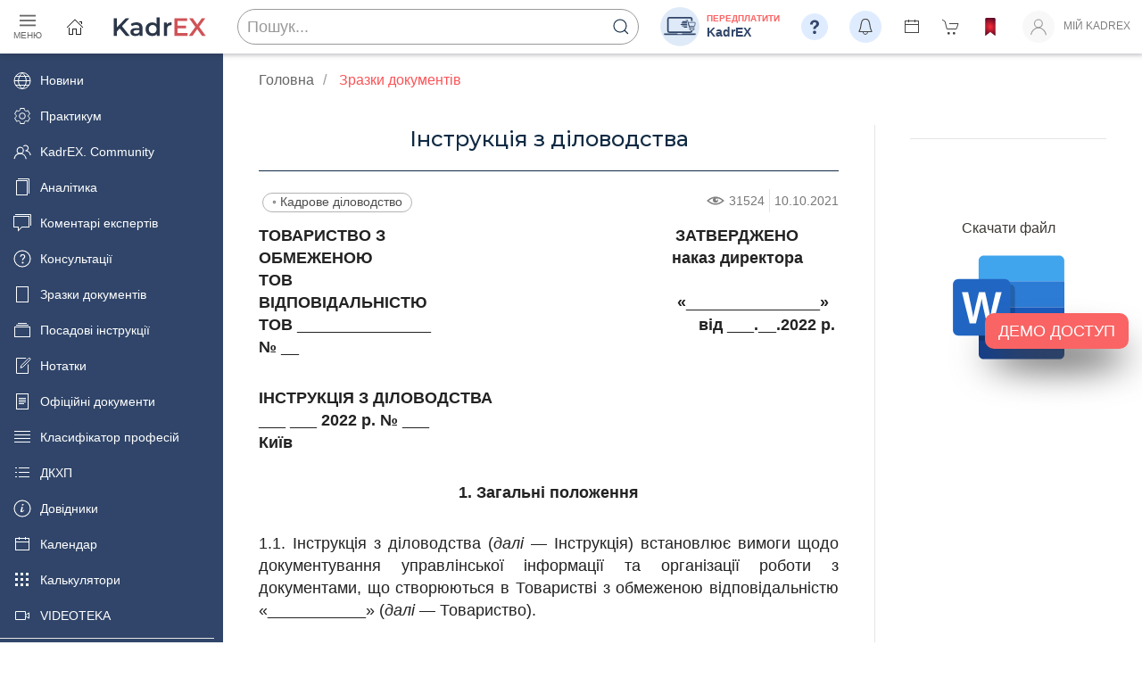

--- FILE ---
content_type: text/html; charset=utf-8
request_url: https://profpressa.com/example-documents/instruktsiia-z-dilovodstva
body_size: 91941
content:
<!DOCTYPE html>

<html lang="uk">
<!---->

<head>
    <title> Інструкція з діловодства |  Професійні видання</title>
    <meta charset="utf-8">
    <meta name="viewport" content="width=device-width, initial-scale=1">
    <meta name="csrf-token" content="aVhlHRqSjfjwUpnZLPDn3SJjOow8ZM550osASrjRSSvwIUcjgUyh9KjxyZ1aLHYf">

    <link rel="stylesheet" href="https://cdn.jsdelivr.net/npm/uikit@3.11.1/dist/css/uikit.min.css"/>

    <link rel="preconnect" href="https://fonts.gstatic.com">
    <link href="https://fonts.googleapis.com/css2?family=Montserrat:wght@400;500;600&display=swap" rel="stylesheet">

    
    
    <link rel="stylesheet" href="/static/CACHE/css/output.8ef0fe17fb25.css" type="text/css">


    <script>/*! UIkit 3.11.1 | https://www.getuikit.com | (c) 2014 - 2022 YOOtheme | MIT License */(function(Kt,ge){typeof exports=="object"&&typeof module<"u"?module.exports=ge():typeof define=="function"&&define.amd?define("uikit",ge):(Kt=typeof globalThis<"u"?globalThis:Kt||self,Kt.UIkit=ge())})(this,function(){"use strict";var Kt=Object.prototype,ge=Kt.hasOwnProperty;function At(t,e){return ge.call(t,e)}var ns=/\B([A-Z])/g,zt=pt(function(t){return t.replace(ns,"-$1").toLowerCase()}),rs=/-(\w)/g,Xt=pt(function(t){return t.replace(rs,gn)}),pe=pt(function(t){return t.length?gn(null,t.charAt(0))+t.slice(1):""});function gn(t,e){return e?e.toUpperCase():""}var Ai=String.prototype,ss=Ai.startsWith||function(t){return this.lastIndexOf(t,0)===0};function vt(t,e){return ss.call(t,e)}var os=Ai.endsWith||function(t){return this.substr(-t.length)===t};function gt(t,e){return os.call(t,e)}var Pi=Array.prototype,pn=function(t,e){return!!~this.indexOf(t,e)},as=Ai.includes||pn,us=Pi.includes||pn;function b(t,e){return t&&(H(t)?as:us).call(t,e)}var hs=Pi.findIndex||function(t){for(var e=arguments,i=0;i<this.length;i++)if(t.call(e[1],this[i],i,this))return i;return-1};function Pt(t,e){return hs.call(t,e)}var ht=Array.isArray;function ct(t){return typeof t=="function"}function Tt(t){return t!==null&&typeof t=="object"}var cs=Kt.toString;function Nt(t){return cs.call(t)==="[object Object]"}function me(t){return Tt(t)&&t===t.window}function Jt(t){return Mi(t)===9}function Ni(t){return Mi(t)>=1}function Ot(t){return Mi(t)===1}function Mi(t){return!me(t)&&Tt(t)&&t.nodeType}function we(t){return typeof t=="boolean"}function H(t){return typeof t=="string"}function Zt(t){return typeof t=="number"}function Et(t){return Zt(t)||H(t)&&!isNaN(t-parseFloat(t))}function Qt(t){return!(ht(t)?t.length:Tt(t)?Object.keys(t).length:!1)}function Z(t){return t===void 0}function Di(t){return we(t)?t:t==="true"||t==="1"||t===""?!0:t==="false"||t==="0"?!1:t}function Mt(t){var e=Number(t);return isNaN(e)?!1:e}function x(t){return parseFloat(t)||0}var mn=Array.from||function(t){return Pi.slice.call(t)};function J(t){return T(t)[0]}function T(t){return t&&(Ni(t)?[t]:mn(t).filter(Ni))||[]}function Ft(t){return me(t)?t:(t=J(t),t?(Jt(t)?t:t.ownerDocument).defaultView:window)}function Hi(t){return t?gt(t,"ms")?x(t):x(t)*1e3:0}function qe(t,e){return t===e||Tt(t)&&Tt(e)&&Object.keys(t).length===Object.keys(e).length&&it(t,function(i,n){return i===e[n]})}function Bi(t,e,i){return t.replace(new RegExp(e+"|"+i,"g"),function(n){return n===e?i:e})}var k=Object.assign||function(t){for(var e=[],i=arguments.length-1;i-->0;)e[i]=arguments[i+1];t=Object(t);for(var n=0;n<e.length;n++){var r=e[n];if(r!==null)for(var s in r)At(r,s)&&(t[s]=r[s])}return t};function be(t){return t[t.length-1]}function it(t,e){for(var i in t)if(e(t[i],i)===!1)return!1;return!0}function $e(t,e){return t.slice().sort(function(i,n){var r=i[e];r===void 0&&(r=0);var s=n[e];return s===void 0&&(s=0),r>s?1:s>r?-1:0})}function wn(t,e){var i=new Set;return t.filter(function(n){var r=n[e];return i.has(r)?!1:i.add(r)||!0})}function $t(t,e,i){return e===void 0&&(e=0),i===void 0&&(i=1),Math.min(Math.max(Mt(t)||0,e),i)}function N(){}function bn(){for(var t=[],e=arguments.length;e--;)t[e]=arguments[e];return[["bottom","top"],["right","left"]].every(function(i){var n=i[0],r=i[1];return Math.min.apply(Math,t.map(function(s){var o=s[n];return o}))-Math.max.apply(Math,t.map(function(s){var o=s[r];return o}))>0})}function Ve(t,e){return t.x<=e.right&&t.x>=e.left&&t.y<=e.bottom&&t.y>=e.top}var Ut={ratio:function(t,e,i){var n,r=e==="width"?"height":"width";return n={},n[r]=t[e]?Math.round(i*t[r]/t[e]):t[r],n[e]=i,n},contain:function(t,e){var i=this;return t=k({},t),it(t,function(n,r){return t=t[r]>e[r]?i.ratio(t,r,e[r]):t}),t},cover:function(t,e){var i=this;return t=this.contain(t,e),it(t,function(n,r){return t=t[r]<e[r]?i.ratio(t,r,e[r]):t}),t}};function te(t,e,i,n){i===void 0&&(i=0),n===void 0&&(n=!1),e=T(e);var r=e.length;return r?(t=Et(t)?Mt(t):t==="next"?i+1:t==="previous"?i-1:e.indexOf(J(t)),n?$t(t,0,r-1):(t%=r,t<0?t+r:t)):-1}function pt(t){var e=Object.create(null);return function(i){return e[i]||(e[i]=t(i))}}function _(t,e,i){if(Tt(e)){for(var n in e)_(t,n,e[n]);return}if(Z(i))return t=J(t),t&&t.getAttribute(e);T(t).forEach(function(r){ct(i)&&(i=i.call(r,_(r,e))),i===null?zi(r,e):r.setAttribute(e,i)})}function ee(t,e){return T(t).some(function(i){return i.hasAttribute(e)})}function zi(t,e){t=T(t),e.split(" ").forEach(function(i){return t.forEach(function(n){return n.hasAttribute(i)&&n.removeAttribute(i)})})}function ft(t,e){for(var i=0,n=[e,"data-"+e];i<n.length;i++)if(ee(t,n[i]))return _(t,n[i])}var lt=typeof window<"u",xe=lt&&/msie|trident/i.test(window.navigator.userAgent),U=lt&&_(document.documentElement,"dir")==="rtl",ie=lt&&"ontouchstart"in window,ne=lt&&window.PointerEvent,$n=lt&&(ie||window.DocumentTouch&&document instanceof DocumentTouch||navigator.maxTouchPoints),dt=ne?"pointerdown":ie?"touchstart":"mousedown",re=ne?"pointermove":ie?"touchmove":"mousemove",xt=ne?"pointerup":ie?"touchend":"mouseup",Lt=ne?"pointerenter":ie?"":"mouseenter",se=ne?"pointerleave":ie?"":"mouseleave",oe=ne?"pointercancel":"touchcancel",fs={area:!0,base:!0,br:!0,col:!0,embed:!0,hr:!0,img:!0,input:!0,keygen:!0,link:!0,menuitem:!0,meta:!0,param:!0,source:!0,track:!0,wbr:!0};function Oi(t){return T(t).some(function(e){return fs[e.tagName.toLowerCase()]})}function W(t){return T(t).some(function(e){return e.offsetWidth||e.offsetHeight||e.getClientRects().length})}var ye="input,select,textarea,button";function Fi(t){return T(t).some(function(e){return Y(e,ye)})}var Ye=ye+",a[href],[tabindex]";function Ge(t){return Y(t,Ye)}function D(t){return t=J(t),t&&Ot(t.parentNode)&&t.parentNode}function ke(t,e){return T(t).filter(function(i){return Y(i,e)})}var Ke=lt?Element.prototype:{},ls=Ke.matches||Ke.webkitMatchesSelector||Ke.msMatchesSelector||N;function Y(t,e){return T(t).some(function(i){return ls.call(i,e)})}var ds=Ke.closest||function(t){var e=this;do if(Y(e,t))return e;while(e=D(e))};function ot(t,e){return vt(e,">")&&(e=e.slice(1)),Ot(t)?ds.call(t,e):T(t).map(function(i){return ot(i,e)}).filter(Boolean)}function G(t,e){return H(e)?Y(t,e)||!!ot(t,e):t===e||(Jt(e)?e.documentElement:J(e)).contains(J(t))}function Se(t,e){for(var i=[];t=D(t);)(!e||Y(t,e))&&i.push(t);return i}function R(t,e){t=J(t);var i=t?T(t.children):[];return e?ke(i,e):i}function ae(t,e){return e?T(t).indexOf(J(e)):R(D(t)).indexOf(t)}function mt(t,e){return Li(t,xn(t,e))}function Te(t,e){return Ee(t,xn(t,e))}function xn(t,e){return e===void 0&&(e=document),H(t)&&kn(t)||Jt(e)?e:e.ownerDocument}function Li(t,e){return J(yn(t,e,"querySelector"))}function Ee(t,e){return T(yn(t,e,"querySelectorAll"))}function yn(t,e,i){if(e===void 0&&(e=document),!t||!H(t))return t;t=t.replace(gs,"$1 *"),kn(t)&&(t=ms(t).map(function(n){var r=e;if(n[0]==="!"){var s=n.substr(1).trim().split(" ");r=ot(D(e),s[0]),n=s.slice(1).join(" ").trim()}if(n[0]==="-"){var o=n.substr(1).trim().split(" "),a=(r||e).previousElementSibling;r=Y(a,n.substr(1))?a:null,n=o.slice(1).join(" ")}return r?ws(r)+" "+n:null}).filter(Boolean).join(","),e=document);try{return e[i](t)}catch{return null}}var vs=/(^|[^\\],)\s*[!>+~-]/,gs=/([!>+~-])(?=\s+[!>+~-]|\s*$)/g,kn=pt(function(t){return t.match(vs)}),ps=/.*?[^\\](?:,|$)/g,ms=pt(function(t){return t.match(ps).map(function(e){return e.replace(/,$/,"").trim()})});function ws(t){for(var e=[];t.parentNode;){var i=_(t,"id");if(i){e.unshift("#"+Ce(i));break}else{var n=t.tagName;n!=="HTML"&&(n+=":nth-child("+(ae(t)+1)+")"),e.unshift(n),t=t.parentNode}}return e.join(" > ")}var bs=lt&&window.CSS&&CSS.escape||function(t){return t.replace(/([^\x7f-\uFFFF\w-])/g,function(e){return"\\"+e})};function Ce(t){return H(t)?bs.call(null,t):""}function A(){for(var t=[],e=arguments.length;e--;)t[e]=arguments[e];var i=Sn(t),n=i[0],r=i[1],s=i[2],o=i[3],a=i[4];return n=Xe(n),o.length>1&&(o=xs(o)),a&&a.self&&(o=ys(o)),s&&(o=$s(s,o)),a=Tn(a),r.split(" ").forEach(function(u){return n.forEach(function(c){return c.addEventListener(u,o,a)})}),function(){return Wt(n,r,o,a)}}function Wt(t,e,i,n){n===void 0&&(n=!1),n=Tn(n),t=Xe(t),e.split(" ").forEach(function(r){return t.forEach(function(s){return s.removeEventListener(r,i,n)})})}function K(){for(var t=[],e=arguments.length;e--;)t[e]=arguments[e];var i=Sn(t),n=i[0],r=i[1],s=i[2],o=i[3],a=i[4],u=i[5],c=A(n,r,s,function(l){var h=!u||u(l);h&&(c(),o(l,h))},a);return c}function m(t,e,i){return Xe(t).reduce(function(n,r){return n&&r.dispatchEvent(Ie(e,!0,!0,i))},!0)}function Ie(t,e,i,n){if(e===void 0&&(e=!0),i===void 0&&(i=!1),H(t)){var r=document.createEvent("CustomEvent");r.initCustomEvent(t,e,i,n),t=r}return t}function Sn(t){return ct(t[2])&&t.splice(2,0,!1),t}function $s(t,e){var i=this;return function(n){var r=t[0]===">"?Ee(t,n.currentTarget).reverse().filter(function(s){return G(n.target,s)})[0]:ot(n.target,t);r&&(n.current=r,e.call(i,n))}}function xs(t){return function(e){return ht(e.detail)?t.apply(void 0,[e].concat(e.detail)):t(e)}}function ys(t){return function(e){if(e.target===e.currentTarget||e.target===e.current)return t.call(null,e)}}function Tn(t){return t&&xe&&!we(t)?!!t.capture:t}function En(t){return t&&"addEventListener"in t}function ks(t){return En(t)?t:J(t)}function Xe(t){return ht(t)?t.map(ks).filter(Boolean):H(t)?Ee(t):En(t)?[t]:T(t)}function Ct(t){return t.pointerType==="touch"||!!t.touches}function ue(t){var e=t.touches,i=t.changedTouches,n=e&&e[0]||i&&i[0]||t,r=n.clientX,s=n.clientY;return{x:r,y:s}}var w=lt&&window.Promise||at,Je=function(){var t=this;this.promise=new w(function(e,i){t.reject=i,t.resolve=e})},Cn=0,In=1,Ze=2,Ss=lt&&window.setImmediate||setTimeout;function at(t){this.state=Ze,this.value=void 0,this.deferred=[];var e=this;try{t(function(i){e.resolve(i)},function(i){e.reject(i)})}catch(i){e.reject(i)}}at.reject=function(t){return new at(function(e,i){i(t)})},at.resolve=function(t){return new at(function(e,i){e(t)})},at.all=function(e){return new at(function(i,n){var r=[],s=0;e.length===0&&i(r);function o(u){return function(c){r[u]=c,s+=1,s===e.length&&i(r)}}for(var a=0;a<e.length;a+=1)at.resolve(e[a]).then(o(a),n)})},at.race=function(e){return new at(function(i,n){for(var r=0;r<e.length;r+=1)at.resolve(e[r]).then(i,n)})};var _e=at.prototype;_e.resolve=function(e){var i=this;if(i.state===Ze){if(e===i)throw new TypeError("Promise settled with itself.");var n=!1;try{var r=e&&e.then;if(e!==null&&Tt(e)&&ct(r)){r.call(e,function(s){n||i.resolve(s),n=!0},function(s){n||i.reject(s),n=!0});return}}catch(s){n||i.reject(s);return}i.state=Cn,i.value=e,i.notify()}},_e.reject=function(e){var i=this;if(i.state===Ze){if(e===i)throw new TypeError("Promise settled with itself.");i.state=In,i.value=e,i.notify()}},_e.notify=function(){var e=this;Ss(function(){if(e.state!==Ze)for(;e.deferred.length;){var i=e.deferred.shift(),n=i[0],r=i[1],s=i[2],o=i[3];try{e.state===Cn?ct(n)?s(n.call(void 0,e.value)):s(e.value):e.state===In&&(ct(r)?s(r.call(void 0,e.value)):o(e.value))}catch(a){o(a)}}})},_e.then=function(e,i){var n=this;return new at(function(r,s){n.deferred.push([e,i,r,s]),n.notify()})},_e.catch=function(t){return this.then(void 0,t)};function Qe(t,e){var i=k({data:null,method:"GET",headers:{},xhr:new XMLHttpRequest,beforeSend:N,responseType:""},e);return w.resolve().then(function(){return i.beforeSend(i)}).then(function(){return Ts(t,i)})}function Ts(t,e){return new w(function(i,n){var r=e.xhr;for(var s in e)if(s in r)try{r[s]=e[s]}catch{}r.open(e.method.toUpperCase(),t);for(var o in e.headers)r.setRequestHeader(o,e.headers[o]);A(r,"load",function(){r.status===0||r.status>=200&&r.status<300||r.status===304?(e.responseType==="json"&&H(r.response)&&(r=k(Es(r),{response:JSON.parse(r.response)})),i(r)):n(k(Error(r.statusText),{xhr:r,status:r.status}))}),A(r,"error",function(){return n(k(Error("Network Error"),{xhr:r}))}),A(r,"timeout",function(){return n(k(Error("Network Timeout"),{xhr:r}))}),r.send(e.data)})}function Wi(t,e,i){return new w(function(n,r){var s=new Image;s.onerror=function(o){return r(o)},s.onload=function(){return n(s)},i&&(s.sizes=i),e&&(s.srcset=e),s.src=t})}function Es(t){var e={};for(var i in t)e[i]=t[i];return e}function Cs(t){if(document.readyState!=="loading"){t();return}K(document,"DOMContentLoaded",t)}function Ri(t){return t=$(t),t.innerHTML="",t}function Dt(t,e){return t=$(t),Z(e)?t.innerHTML:X(t.hasChildNodes()?Ri(t):t,e)}function Is(t,e){return t=$(t),t.hasChildNodes()?ti(e,function(i){return t.insertBefore(i,t.firstChild)}):X(t,e)}function X(t,e){return t=$(t),ti(e,function(i){return t.appendChild(i)})}function Ae(t,e){return t=$(t),ti(e,function(i){return t.parentNode.insertBefore(i,t)})}function Ue(t,e){return t=$(t),ti(e,function(i){return t.nextSibling?Ae(t.nextSibling,i):X(t.parentNode,i)})}function ti(t,e){return t=H(t)?he(t):t,t?"length"in t?T(t).map(e):e(t):null}function nt(t){T(t).forEach(function(e){return e.parentNode&&e.parentNode.removeChild(e)})}function ei(t,e){for(e=J(Ae(t,e));e.firstChild;)e=e.firstChild;return X(e,t),e}function _n(t,e){return T(T(t).map(function(i){return i.hasChildNodes?ei(T(i.childNodes),e):X(i,e)}))}function ii(t){T(t).map(D).filter(function(e,i,n){return n.indexOf(e)===i}).forEach(function(e){Ae(e,e.childNodes),nt(e)})}var _s=/^\s*<(\w+|!)[^>]*>/,As=/^<(\w+)\s*\/?>(?:<\/\1>)?$/;function he(t){var e=As.exec(t);if(e)return document.createElement(e[1]);var i=document.createElement("div");return _s.test(t)?i.insertAdjacentHTML("beforeend",t.trim()):i.textContent=t,i.childNodes.length>1?T(i.childNodes):i.firstChild}function It(t,e){if(!!Ot(t))for(e(t),t=t.firstElementChild;t;){var i=t.nextElementSibling;It(t,e),t=i}}function $(t,e){return An(t)?J(he(t)):Li(t,e)}function O(t,e){return An(t)?T(he(t)):Ee(t,e)}function An(t){return H(t)&&(t[0]==="<"||t.match(/^\s*</))}function y(t){for(var e=[],i=arguments.length-1;i-->0;)e[i]=arguments[i+1];Pn(t,e,"add")}function M(t){for(var e=[],i=arguments.length-1;i-->0;)e[i]=arguments[i+1];Pn(t,e,"remove")}function ni(t,e){_(t,"class",function(i){return(i||"").replace(new RegExp("\\b"+e+"\\b","g"),"")})}function ji(t){for(var e=[],i=arguments.length-1;i-->0;)e[i]=arguments[i+1];e[0]&&M(t,e[0]),e[1]&&y(t,e[1])}function C(t,e){var i;i=qi(e),e=i[0];for(var n=T(t),r=0;r<n.length;r++)if(e&&n[r].classList.contains(e))return!0;return!1}function j(t,e,i){e=qi(e);for(var n=T(t),r=0;r<n.length;r++)for(var s=n[r].classList,o=0;o<e.length;o++)Z(i)?s.toggle(e[o]):ri.Force?s.toggle(e[o],!!i):s[i?"add":"remove"](e[o])}function Pn(t,e,i){var n;e=e.reduce(function(a,u){return a.concat(qi(u))},[]);for(var r=T(t),s=function(a){ri.Multiple?(n=r[a].classList)[i].apply(n,e):e.forEach(function(u){return r[a].classList[i](u)})},o=0;o<r.length;o++)s(o)}function qi(t){return String(t).split(/\s|,/).filter(Boolean)}var ri={get Multiple(){return this.get("Multiple")},get Force(){return this.get("Force")},get:function(t){var e=document.createElement("_"),i=e.classList;return i.add("a","b"),i.toggle("c",!1),ri={Multiple:i.contains("b"),Force:!i.contains("c")},ri[t]}},Ps={"animation-iteration-count":!0,"column-count":!0,"fill-opacity":!0,"flex-grow":!0,"flex-shrink":!0,"font-weight":!0,"line-height":!0,opacity:!0,order:!0,orphans:!0,"stroke-dasharray":!0,"stroke-dashoffset":!0,widows:!0,"z-index":!0,zoom:!0};function d(t,e,i,n){return n===void 0&&(n=""),T(t).map(function(r){if(H(e)){if(e=si(e),Z(i))return Nn(r,e);!i&&!Zt(i)?r.style.removeProperty(e):r.style.setProperty(e,Et(i)&&!Ps[e]?i+"px":i,n)}else if(ht(e)){var s=Vi(r);return e.reduce(function(o,a){return o[a]=s[si(a)],o},{})}else Tt(e)&&(n=i,it(e,function(o,a){return d(r,a,o,n)}));return r})[0]}function Vi(t,e){return Ft(t).getComputedStyle(t,e)}function Nn(t,e,i){return Vi(t,i)[e]}var Ns=pt(function(t){var e=X(document.documentElement,he("<div>"));y(e,"uk-"+t);var i=Nn(e,"content",":before");return nt(e),i}),Ms=/^\s*(["'])?(.*?)\1\s*$/;function Yi(t){return(xe?Ns(t):Vi(document.documentElement).getPropertyValue("--uk-"+t)).replace(Ms,"$2")}var si=pt(function(t){return Ds(t)}),Mn=["webkit","moz","ms"];function Ds(t){t=zt(t);var e=document.documentElement,i=e.style;if(t in i)return t;for(var n=Mn.length,r;n--;)if(r="-"+Mn[n]+"-"+t,r in i)return r}function Dn(t,e,i,n){return i===void 0&&(i=400),n===void 0&&(n="linear"),w.all(T(t).map(function(r){return new w(function(s,o){for(var a in e){var u=d(r,a);u===""&&d(r,a,u)}var c=setTimeout(function(){return m(r,"transitionend")},i);K(r,"transitionend transitioncanceled",function(l){var h=l.type;clearTimeout(c),M(r,"uk-transition"),d(r,{transitionProperty:"",transitionDuration:"",transitionTimingFunction:""}),h==="transitioncanceled"?o():s(r)},{self:!0}),y(r,"uk-transition"),d(r,k({transitionProperty:Object.keys(e).map(si).join(","),transitionDuration:i+"ms",transitionTimingFunction:n},e))})}))}var P={start:Dn,stop:function(t){return m(t,"transitionend"),w.resolve()},cancel:function(t){m(t,"transitioncanceled")},inProgress:function(t){return C(t,"uk-transition")}},Pe="uk-animation-";function Gi(t,e,i,n,r){return i===void 0&&(i=200),w.all(T(t).map(function(s){return new w(function(o,a){m(s,"animationcanceled");var u=setTimeout(function(){return m(s,"animationend")},i);K(s,"animationend animationcanceled",function(c){var l=c.type;clearTimeout(u),l==="animationcanceled"?a():o(s),d(s,"animationDuration",""),ni(s,Pe+"\\S*")},{self:!0}),d(s,"animationDuration",i+"ms"),y(s,e,Pe+(r?"leave":"enter")),vt(e,Pe)&&(n&&y(s,"uk-transform-origin-"+n),r&&y(s,Pe+"reverse"))})}))}var Hs=new RegExp(Pe+"(enter|leave)"),yt={in:Gi,out:function(t,e,i,n){return Gi(t,e,i,n,!0)},inProgress:function(t){return Hs.test(_(t,"class"))},cancel:function(t){m(t,"animationcanceled")}},Ht={width:["left","right"],height:["top","bottom"]};function I(t){var e=Ot(t)?J(t).getBoundingClientRect():{height:q(t),width:Me(t),top:0,left:0};return{height:e.height,width:e.width,top:e.top,left:e.left,bottom:e.top+e.height,right:e.left+e.width}}function B(t,e){var i=I(t);if(t){var n=Ft(t),r=n.pageYOffset,s=n.pageXOffset,o={height:r,width:s};for(var a in Ht)for(var u in Ht[a])i[Ht[a][u]]+=o[a]}if(!e)return i;var c=d(t,"position");it(d(t,["left","top"]),function(l,h){return d(t,h,e[h]-i[h]+x(c==="absolute"&&l==="auto"?oi(t)[h]:l))})}function oi(t){for(var e=B(t),i=e.top,n=e.left,r=J(t),s=r.ownerDocument,o=s.body,a=s.documentElement,u=r.offsetParent,c=u||a;c&&(c===o||c===a)&&d(c,"position")==="static";)c=c.parentNode;if(Ot(c)){var l=B(c);i-=l.top+x(d(c,"borderTopWidth")),n-=l.left+x(d(c,"borderLeftWidth"))}return{top:i-x(d(t,"marginTop")),left:n-x(d(t,"marginLeft"))}}function Ne(t){var e=[0,0];t=J(t);do if(e[0]+=t.offsetTop,e[1]+=t.offsetLeft,d(t,"position")==="fixed"){var i=Ft(t);return e[0]+=i.pageYOffset,e[1]+=i.pageXOffset,e}while(t=t.offsetParent);return e}var q=Hn("height"),Me=Hn("width");function Hn(t){var e=pe(t);return function(i,n){if(Z(n)){if(me(i))return i["inner"+e];if(Jt(i)){var r=i.documentElement;return Math.max(r["offset"+e],r["scroll"+e])}return i=J(i),n=d(i,t),n=n==="auto"?i["offset"+e]:x(n)||0,n-Rt(i,t)}else return d(i,t,!n&&n!==0?"":+n+Rt(i,t)+"px")}}function Rt(t,e,i){return i===void 0&&(i="border-box"),d(t,"boxSizing")===i?Ht[e].map(pe).reduce(function(n,r){return n+x(d(t,"padding"+r))+x(d(t,"border"+r+"Width"))},0):0}function De(t){for(var e in Ht)for(var i in Ht[e])if(Ht[e][i]===t)return Ht[e][1-i];return t}function wt(t,e,i,n){return e===void 0&&(e="width"),i===void 0&&(i=window),n===void 0&&(n=!1),Et(t)?+t:gt(t,"vh")?Ki(q(Ft(i)),t):gt(t,"vw")?Ki(Me(Ft(i)),t):gt(t,"%")?Ki(n?i["offset"+pe(e)]:I(i)[e],t):x(t)}function Ki(t,e){return t*x(e)/100}var F={reads:[],writes:[],read:function(t){return this.reads.push(t),Ji(),t},write:function(t){return this.writes.push(t),Ji(),t},clear:function(t){zn(this.reads,t),zn(this.writes,t)},flush:Xi};function Xi(t){t===void 0&&(t=1),Bn(F.reads),Bn(F.writes.splice(0)),F.scheduled=!1,(F.reads.length||F.writes.length)&&Ji(t+1)}var Bs=4;function Ji(t){F.scheduled||(F.scheduled=!0,t&&t<Bs?w.resolve().then(function(){return Xi(t)}):requestAnimationFrame(function(){return Xi()}))}function Bn(t){for(var e;e=t.shift();)try{e()}catch(i){console.error(i)}}function zn(t,e){var i=t.indexOf(e);return~i&&t.splice(i,1)}function Zi(){}Zi.prototype={positions:[],init:function(){var t=this;this.positions=[];var e;this.unbind=A(document,"mousemove",function(i){return e=ue(i)}),this.interval=setInterval(function(){!e||(t.positions.push(e),t.positions.length>5&&t.positions.shift())},50)},cancel:function(){this.unbind&&this.unbind(),this.interval&&clearInterval(this.interval)},movesTo:function(t){if(this.positions.length<2)return!1;var e=t.getBoundingClientRect(),i=e.left,n=e.right,r=e.top,s=e.bottom,o=this.positions,a=o[0],u=be(this.positions),c=[a,u];if(Ve(u,e))return!1;var l=[[{x:i,y:r},{x:n,y:s}],[{x:i,y:s},{x:n,y:r}]];return l.some(function(h){var f=zs(c,h);return f&&Ve(f,e)})}};function zs(t,e){var i=t[0],n=i.x,r=i.y,s=t[1],o=s.x,a=s.y,u=e[0],c=u.x,l=u.y,h=e[1],f=h.x,v=h.y,p=(v-l)*(o-n)-(f-c)*(a-r);if(p===0)return!1;var g=((f-c)*(r-l)-(v-l)*(n-c))/p;return g<0?!1:{x:n+g*(o-n),y:r+g*(a-r)}}var tt={};tt.events=tt.created=tt.beforeConnect=tt.connected=tt.beforeDisconnect=tt.disconnected=tt.destroy=Qi,tt.args=function(t,e){return e!==!1&&Qi(e||t)},tt.update=function(t,e){return $e(Qi(t,ct(e)?{read:e}:e),"order")},tt.props=function(t,e){return ht(e)&&(e=e.reduce(function(i,n){return i[n]=String,i},{})),tt.methods(t,e)},tt.computed=tt.methods=function(t,e){return e?t?k({},t,e):e:t},tt.data=function(t,e,i){return i?On(t,e,i):e?t?function(n){return On(t,e,n)}:e:t};function On(t,e,i){return tt.computed(ct(t)?t.call(i,i):t,ct(e)?e.call(i,i):e)}function Qi(t,e){return t=t&&!ht(t)?[t]:t,e?t?t.concat(e):ht(e)?e:[e]:t}function Os(t,e){return Z(e)?t:e}function ce(t,e,i){var n={};if(ct(e)&&(e=e.options),e.extends&&(t=ce(t,e.extends,i)),e.mixins)for(var r=0,s=e.mixins.length;r<s;r++)t=ce(t,e.mixins[r],i);for(var o in t)u(o);for(var a in e)At(t,a)||u(a);function u(c){n[c]=(tt[c]||Os)(t[c],e[c],i)}return n}function ai(t,e){var i;e===void 0&&(e=[]);try{return t?vt(t,"{")?JSON.parse(t):e.length&&!b(t,":")?(i={},i[e[0]]=t,i):t.split(";").reduce(function(n,r){var s=r.split(/:(.*)/),o=s[0],a=s[1];return o&&!Z(a)&&(n[o.trim()]=a.trim()),n},{}):{}}catch{return{}}}function Fn(t){if(hi(t)&&Ui(t,{func:"playVideo",method:"play"}),ui(t))try{t.play().catch(N)}catch{}}function Ln(t){hi(t)&&Ui(t,{func:"pauseVideo",method:"pause"}),ui(t)&&t.pause()}function Wn(t){hi(t)&&Ui(t,{func:"mute",method:"setVolume",value:0}),ui(t)&&(t.muted=!0)}function Rn(t){return ui(t)||hi(t)}function ui(t){return t&&t.tagName==="VIDEO"}function hi(t){return t&&t.tagName==="IFRAME"&&(jn(t)||qn(t))}function jn(t){return!!t.src.match(/\/\/.*?youtube(-nocookie)?\.[a-z]+\/(watch\?v=[^&\s]+|embed)|youtu\.be\/.*/)}function qn(t){return!!t.src.match(/vimeo\.com\/video\/.*/)}function Ui(t,e){Ls(t).then(function(){return Vn(t,e)})}function Vn(t,e){try{t.contentWindow.postMessage(JSON.stringify(k({event:"command"},e)),"*")}catch{}}var tn="_ukPlayer",Fs=0;function Ls(t){if(t[tn])return t[tn];var e=jn(t),i=qn(t),n=++Fs,r;return t[tn]=new w(function(s){e&&K(t,"load",function(){var o=function(){return Vn(t,{event:"listening",id:n})};r=setInterval(o,100),o()}),K(window,"message",s,!1,function(o){var a=o.data;try{return a=JSON.parse(a),a&&(e&&a.id===n&&a.event==="onReady"||i&&Number(a.player_id)===n)}catch{}}),t.src=""+t.src+(b(t.src,"?")?"&":"?")+(e?"enablejsapi=1":"api=1&player_id="+n)}).then(function(){return clearInterval(r)})}function fe(t,e,i){return e===void 0&&(e=0),i===void 0&&(i=0),W(t)?bn.apply(void 0,jt(t).map(function(n){var r=B(le(n)),s=r.top,o=r.left,a=r.bottom,u=r.right;return{top:s-e,left:o-i,bottom:a+e,right:u+i}}).concat(B(t))):!1}function ci(t,e){me(t)||Jt(t)?t=fi(t):t=J(t),t.scrollTop=e}function en(t,e){e===void 0&&(e={});var i=e.offset;i===void 0&&(i=0);var n=W(t)?jt(t):[];return n.reduce(function(a,u,c){var l=u.scrollTop,h=u.scrollHeight,f=u.offsetHeight,v=h-He(u),p=B(n[c-1]||t),g=p.height,S=p.top,E=Math.ceil(S-B(le(u)).top-i+l);return i>0&&f<g+i?E+=i:i=0,E>v?(i-=E-v,E=v):E<0&&(i-=E,E=0),function(){return r(u,E-l).then(a)}},function(){return w.resolve()})();function r(a,u){return new w(function(c){var l=a.scrollTop,h=s(Math.abs(u)),f=Date.now();(function v(){var p=o($t((Date.now()-f)/h));ci(a,l+u*p),p===1?c():requestAnimationFrame(v)})()})}function s(a){return 40*Math.pow(a,.375)}function o(a){return.5*(1-Math.cos(Math.PI*a))}}function nn(t,e,i){if(e===void 0&&(e=0),i===void 0&&(i=0),!W(t))return 0;var n=jt(t,/auto|scroll/,!0),r=n[0],s=r.scrollHeight,o=r.scrollTop,a=He(r),u=s-a,c=Ne(t)[0]-Ne(r)[0],l=Math.max(0,c-a+e),h=Math.min(u,c+t.offsetHeight-i);return $t((o-l)/(h-l))}function jt(t,e,i){e===void 0&&(e=/auto|scroll|hidden/),i===void 0&&(i=!1);var n=fi(t),r=Se(t).reverse();r=r.slice(r.indexOf(n)+1);var s=Pt(r,function(o){return d(o,"position")==="fixed"});return~s&&(r=r.slice(s)),[n].concat(r.filter(function(o){return e.test(d(o,"overflow"))&&(!i||o.scrollHeight>He(o))})).reverse()}function le(t){return t===fi(t)?window:t}function He(t){return(t===fi(t)?document.documentElement:t).clientHeight}function fi(t){var e=Ft(t),i=e.document;return i.scrollingElement||i.documentElement}var Be={width:["x","left","right"],height:["y","top","bottom"]};function Yn(t,e,i,n,r,s,o,a){i=Kn(i),n=Kn(n);var u={element:i,target:n};if(!t||!e)return u;var c=B(t),l=B(e),h=l;if(Gn(h,i,c,-1),Gn(h,n,l,1),r=Xn(r,c.width,c.height),s=Xn(s,l.width,l.height),r.x+=s.x,r.y+=s.y,h.left+=r.x,h.top+=r.y,o){var f=jt(t).map(le);a&&!b(f,a)&&f.unshift(a),f=f.map(function(v){return B(v)}),it(Be,function(v,p){var g=v[0],S=v[1],E=v[2];!(o===!0||b(o,g))||f.some(function(z){var L=i[g]===S?-c[p]:i[g]===E?c[p]:0,St=n[g]===S?l[p]:n[g]===E?-l[p]:0;if(h[S]<z[S]||h[S]+c[p]>z[E]){var ut=c[p]/2,bt=n[g]==="center"?-l[p]/2:0;return i[g]==="center"&&(Re(ut,bt)||Re(-ut,-bt))||Re(L,St)}function Re(je,_i){var Gt=x((h[S]+je+_i-r[g]*2).toFixed(4));if(Gt>=z[S]&&Gt+c[p]<=z[E])return h[S]=Gt,["element","target"].forEach(function(vn){u[vn][g]=je?u[vn][g]===Be[p][1]?Be[p][2]:Be[p][1]:u[vn][g]}),!0}})})}return B(t,h),u}function Gn(t,e,i,n){it(Be,function(r,s){var o=r[0],a=r[1],u=r[2];e[o]===u?t[a]+=i[s]*n:e[o]==="center"&&(t[a]+=i[s]*n/2)})}function Kn(t){var e=/left|center|right/,i=/top|center|bottom/;return t=(t||"").split(" "),t.length===1&&(t=e.test(t[0])?t.concat("center"):i.test(t[0])?["center"].concat(t):["center","center"]),{x:e.test(t[0])?t[0]:"center",y:i.test(t[1])?t[1]:"center"}}function Xn(t,e,i){var n=(t||"").split(" "),r=n[0],s=n[1];return{x:r?x(r)*(gt(r,"%")?e/100:1):0,y:s?x(s)*(gt(s,"%")?i/100:1):0}}var Ws=Object.freeze({__proto__:null,ajax:Qe,getImage:Wi,transition:Dn,Transition:P,animate:Gi,Animation:yt,attr:_,hasAttr:ee,removeAttr:zi,data:ft,addClass:y,removeClass:M,removeClasses:ni,replaceClass:ji,hasClass:C,toggleClass:j,dimensions:I,offset:B,position:oi,offsetPosition:Ne,height:q,width:Me,boxModelAdjust:Rt,flipPosition:De,toPx:wt,ready:Cs,empty:Ri,html:Dt,prepend:Is,append:X,before:Ae,after:Ue,remove:nt,wrapAll:ei,wrapInner:_n,unwrap:ii,fragment:he,apply:It,$,$$:O,inBrowser:lt,isIE:xe,isRtl:U,hasTouch:$n,pointerDown:dt,pointerMove:re,pointerUp:xt,pointerEnter:Lt,pointerLeave:se,pointerCancel:oe,on:A,off:Wt,once:K,trigger:m,createEvent:Ie,toEventTargets:Xe,isTouch:Ct,getEventPos:ue,fastdom:F,isVoidElement:Oi,isVisible:W,selInput:ye,isInput:Fi,selFocusable:Ye,isFocusable:Ge,parent:D,filter:ke,matches:Y,closest:ot,within:G,parents:Se,children:R,index:ae,hasOwn:At,hyphenate:zt,camelize:Xt,ucfirst:pe,startsWith:vt,endsWith:gt,includes:b,findIndex:Pt,isArray:ht,isFunction:ct,isObject:Tt,isPlainObject:Nt,isWindow:me,isDocument:Jt,isNode:Ni,isElement:Ot,isBoolean:we,isString:H,isNumber:Zt,isNumeric:Et,isEmpty:Qt,isUndefined:Z,toBoolean:Di,toNumber:Mt,toFloat:x,toArray:mn,toNode:J,toNodes:T,toWindow:Ft,toMs:Hi,isEqual:qe,swap:Bi,assign:k,last:be,each:it,sortBy:$e,uniqueBy:wn,clamp:$t,noop:N,intersectRect:bn,pointInRect:Ve,Dimensions:Ut,getIndex:te,memoize:pt,MouseTracker:Zi,mergeOptions:ce,parseOptions:ai,play:Fn,pause:Ln,mute:Wn,isVideo:Rn,positionAt:Yn,Promise:w,Deferred:Je,query:mt,queryAll:Te,find:Li,findAll:Ee,escape:Ce,css:d,getCssVar:Yi,propName:si,isInView:fe,scrollTop:ci,scrollIntoView:en,scrolledOver:nn,scrollParents:jt,getViewport:le,getViewportClientHeight:He});function Rs(t){var e=t.data;t.use=function(r){if(!r.installed)return r.call(null,this),r.installed=!0,this},t.mixin=function(r,s){s=(H(s)?t.component(s):s)||this,s.options=ce(s.options,r)},t.extend=function(r){r=r||{};var s=this,o=function(u){this._init(u)};return o.prototype=Object.create(s.prototype),o.prototype.constructor=o,o.options=ce(s.options,r),o.super=s,o.extend=s.extend,o},t.update=function(r,s){r=r?J(r):document.body,Se(r).reverse().forEach(function(o){return n(o[e],s)}),It(r,function(o){return n(o[e],s)})};var i;Object.defineProperty(t,"container",{get:function(){return i||document.body},set:function(r){i=$(r)}});function n(r,s){if(!!r)for(var o in r)r[o]._connected&&r[o]._callUpdate(s)}}function js(t){t.prototype._callHook=function(n){var r=this,s=this.$options[n];s&&s.forEach(function(o){return o.call(r)})},t.prototype._callConnected=function(){this._connected||(this._data={},this._computeds={},this._initProps(),this._callHook("beforeConnect"),this._connected=!0,this._initEvents(),this._initObservers(),this._callHook("connected"),this._callUpdate())},t.prototype._callDisconnected=function(){!this._connected||(this._callHook("beforeDisconnect"),this._disconnectObservers(),this._unbindEvents(),this._callHook("disconnected"),this._connected=!1,delete this._watch)},t.prototype._callUpdate=function(n){var r=this;n===void 0&&(n="update"),!!this._connected&&((n==="update"||n==="resize")&&this._callWatches(),!!this.$options.update&&(this._updates||(this._updates=new Set,F.read(function(){r._connected&&e.call(r,r._updates),delete r._updates})),this._updates.add(n.type||n)))},t.prototype._callWatches=function(){var n=this;if(!this._watch){var r=!At(this,"_watch");this._watch=F.read(function(){n._connected&&i.call(n,r),n._watch=null})}};function e(n){for(var r=this,s=this.$options.update,o=function(u){var c=s[u],l=c.read,h=c.write,f=c.events;if(!(!n.has("update")&&(!f||!f.some(function(p){return n.has(p)})))){var v=void 0;l&&(v=l.call(r,r._data,n),v&&Nt(v)&&k(r._data,v)),h&&v!==!1&&F.write(function(){return h.call(r,r._data,n)})}},a=0;a<s.length;a++)o(a)}function i(n){var r=this,s=r.$options.computed,o=k({},this._computeds);this._computeds={};for(var a in s){var u=s[a],c=u.watch,l=u.immediate;c&&(n&&l||At(o,a)&&!qe(o[a],this[a]))&&c.call(this,this[a],o[a])}}}function qs(t){var e=0;t.prototype._init=function(h){h=h||{},h.data=u(h,this.constructor.options),this.$options=ce(this.constructor.options,h,this),this.$el=null,this.$props={},this._uid=e++,this._initData(),this._initMethods(),this._initComputeds(),this._callHook("created"),h.el&&this.$mount(h.el)},t.prototype._initData=function(){var h=this.$options,f=h.data;f===void 0&&(f={});for(var v in f)this.$props[v]=this[v]=f[v]},t.prototype._initMethods=function(){var h=this.$options,f=h.methods;if(f)for(var v in f)this[v]=f[v].bind(this)},t.prototype._initComputeds=function(){var h=this.$options,f=h.computed;if(this._computeds={},f)for(var v in f)n(this,v,f[v])},t.prototype._initProps=function(h){var f;h=h||i(this.$options,this.$name);for(f in h)Z(h[f])||(this.$props[f]=h[f]);var v=[this.$options.computed,this.$options.methods];for(f in this.$props)f in h&&s(v,f)&&(this[f]=this.$props[f])},t.prototype._initEvents=function(){var h=this;this._events=[];var f=this.$options,v=f.events;v&&v.forEach(function(p){if(At(p,"handler"))r(h,p);else for(var g in p)r(h,p[g],g)})},t.prototype._unbindEvents=function(){this._events.forEach(function(h){return h()}),delete this._events},t.prototype._initObservers=function(){this._observers=[c(this),l(this)]},t.prototype._disconnectObservers=function(){this._observers.forEach(function(h){return h&&h.disconnect()})};function i(h,f){var v={},p=h.args;p===void 0&&(p=[]);var g=h.props;g===void 0&&(g={});var S=h.el;if(!g)return v;for(var E in g){var z=zt(E),L=ft(S,z);Z(L)||(L=g[E]===Boolean&&L===""?!0:o(g[E],L),!(z==="target"&&(!L||vt(L,"_")))&&(v[E]=L))}var St=ai(ft(S,f),p);for(var ut in St){var bt=Xt(ut);g[bt]!==void 0&&(v[bt]=o(g[bt],St[ut]))}return v}function n(h,f,v){Object.defineProperty(h,f,{enumerable:!0,get:function(){var p=h._computeds,g=h.$props,S=h.$el;return At(p,f)||(p[f]=(v.get||v).call(h,g,S)),p[f]},set:function(p){var g=h._computeds;g[f]=v.set?v.set.call(h,p):p,Z(g[f])&&delete g[f]}})}function r(h,f,v){Nt(f)||(f={name:v,handler:f});var p=f.name,g=f.el,S=f.handler,E=f.capture,z=f.passive,L=f.delegate,St=f.filter,ut=f.self;if(g=ct(g)?g.call(h):g||h.$el,ht(g)){g.forEach(function(bt){return r(h,k({},f,{el:bt}),v)});return}!g||St&&!St.call(h)||h._events.push(A(g,p,L?H(L)?L:L.call(h):null,H(S)?h[S]:S.bind(h),{passive:z,capture:E,self:ut}))}function s(h,f){return h.every(function(v){return!v||!At(v,f)})}function o(h,f){return h===Boolean?Di(f):h===Number?Mt(f):h==="list"?a(f):h?h(f):f}function a(h){return ht(h)?h:H(h)?h.split(/,(?![^(]*\))/).map(function(f){return Et(f)?Mt(f):Di(f.trim())}):[h]}function u(h,f){var v=h.data,p=f.args,g=f.props;if(g===void 0&&(g={}),v=ht(v)?Qt(p)?void 0:v.slice(0,p.length).reduce(function(E,z,L){return Nt(z)?k(E,z):E[p[L]]=z,E},{}):v,v)for(var S in v)Z(v[S])?delete v[S]:v[S]=g[S]?o(g[S],v[S]):v[S];return v}function c(h){var f=h.$options,v=f.el,p=new MutationObserver(function(){return h.$emit()});return p.observe(v,{childList:!0,subtree:!0}),p}function l(h){var f=h.$name,v=h.$options,p=h.$props,g=v.attrs,S=v.props,E=v.el;if(!(!S||g===!1)){var z=ht(g)?g:Object.keys(S),L=z.map(function(ut){return zt(ut)}).concat(f),St=new MutationObserver(function(ut){var bt=i(v,f);ut.some(function(Re){var je=Re.attributeName,_i=je.replace("data-","");return(_i===f?z:[Xt(_i),Xt(je)]).some(function(Gt){return!Z(bt[Gt])&&bt[Gt]!==p[Gt]})})&&h.$reset()});return St.observe(E,{attributes:!0,attributeFilter:L.concat(L.map(function(ut){return"data-"+ut}))}),St}}}function Vs(t){var e=t.data;t.prototype.$create=function(n,r,s){return t[n](r,s)},t.prototype.$mount=function(n){var r=this.$options,s=r.name;n[e]||(n[e]={}),!n[e][s]&&(n[e][s]=this,this.$el=this.$options.el=this.$options.el||n,G(n,document)&&this._callConnected())},t.prototype.$reset=function(){this._callDisconnected(),this._callConnected()},t.prototype.$destroy=function(n){n===void 0&&(n=!1);var r=this.$options,s=r.el,o=r.name;s&&this._callDisconnected(),this._callHook("destroy"),!(!s||!s[e])&&(delete s[e][o],Qt(s[e])||delete s[e],n&&nt(this.$el))},t.prototype.$emit=function(n){this._callUpdate(n)},t.prototype.$update=function(n,r){n===void 0&&(n=this.$el),t.update(n,r)},t.prototype.$getComponent=t.getComponent;var i=pt(function(n){return t.prefix+zt(n)});Object.defineProperties(t.prototype,{$container:Object.getOwnPropertyDescriptor(t,"container"),$name:{get:function(){return i(this.$options.name)}}})}function Ys(t){var e=t.data,i={};t.component=function(n,r){var s=zt(n);if(n=Xt(s),!r)return Nt(i[n])&&(i[n]=t.extend(i[n])),i[n];t[n]=function(a,u){for(var c=arguments.length,l=Array(c);c--;)l[c]=arguments[c];var h=t.component(n);return h.options.functional?new h({data:Nt(a)?a:[].concat(l)}):a?O(a).map(f)[0]:f(a);function f(v){var p=t.getComponent(v,n);if(p)if(u)p.$destroy();else return p;return new h({el:v,data:u})}};var o=Nt(r)?k({},r):r.options;return o.name=n,o.install&&o.install(t,o,n),t._initialized&&!o.functional&&F.read(function(){return t[n]("[uk-"+s+"],[data-uk-"+s+"]")}),i[n]=Nt(r)?o:r},t.getComponents=function(n){return n&&n[e]||{}},t.getComponent=function(n,r){return t.getComponents(n)[r]},t.connect=function(n){if(n[e])for(var r in n[e])n[e][r]._callConnected();for(var s=0;s<n.attributes.length;s++){var o=Jn(n.attributes[s].name);o&&o in i&&t[o](n)}},t.disconnect=function(n){for(var r in n[e])n[e][r]._callDisconnected()}}var Jn=pt(function(t){return vt(t,"uk-")||vt(t,"data-uk-")?Xt(t.replace("data-uk-","").replace("uk-","")):!1}),et=function(t){this._init(t)};et.util=Ws,et.data="__uikit__",et.prefix="uk-",et.options={},et.version="3.11.1",Rs(et),js(et),qs(et),Ys(et),Vs(et);function Gs(t){if(!!lt){var e,i=function(){e||(e=!0,F.write(function(){return e=!1}),t.update(null,"resize"))};A(window,"load resize",i),A(document,"loadedmetadata load",i,!0),"ResizeObserver"in window&&new ResizeObserver(i).observe(document.documentElement);var n;A(window,"scroll",function(s){n||(n=!0,F.write(function(){return n=!1}),t.update(null,s.type))},{passive:!0,capture:!0});var r=0;A(document,"animationstart",function(s){var o=s.target;(d(o,"animationName")||"").match(/^uk-.*(left|right)/)&&(r++,d(document.documentElement,"overflowX","hidden"),setTimeout(function(){--r||d(document.documentElement,"overflowX","")},Hi(d(o,"animationDuration"))+100))},!0),A(document,dt,function(s){if(!!Ct(s)){var o=ue(s),a="tagName"in s.target?s.target:D(s.target);K(document,xt+" "+oe+" scroll",function(u){var c=ue(u),l=c.x,h=c.y;(u.type!=="scroll"&&a&&l&&Math.abs(o.x-l)>100||h&&Math.abs(o.y-h)>100)&&setTimeout(function(){m(a,"swipe"),m(a,"swipe"+Ks(o.x,o.y,l,h))})})}},{passive:!0})}}function Ks(t,e,i,n){return Math.abs(t-i)>=Math.abs(e-n)?t-i>0?"Left":"Right":e-n>0?"Up":"Down"}function Xs(t){var e=t.connect,i=t.disconnect;if(!lt||!window.MutationObserver)return;F.read(function(){document.body&&It(document.body,e),new MutationObserver(function(s){return s.forEach(n)}).observe(document,{childList:!0,subtree:!0}),new MutationObserver(function(s){return s.forEach(r)}).observe(document,{attributes:!0,subtree:!0}),t._initialized=!0});function n(s){for(var o=s.addedNodes,a=s.removedNodes,u=0;u<o.length;u++)It(o[u],e);for(var c=0;c<a.length;c++)It(a[c],i)}function r(s){var o=s.target,a=s.attributeName,u=Jn(a);if(!(!u||!(u in t))){if(ee(o,a)){t[u](o);return}var c=t.getComponent(o,u);c&&c.$destroy()}}}var rt={connected:function(){!C(this.$el,this.$name)&&y(this.$el,this.$name)}},_t={props:{cls:Boolean,animation:"list",duration:Number,origin:String,transition:String},data:{cls:!1,animation:[!1],duration:200,origin:!1,transition:"linear",clsEnter:"uk-togglabe-enter",clsLeave:"uk-togglabe-leave",initProps:{overflow:"",height:"",paddingTop:"",paddingBottom:"",marginTop:"",marginBottom:""},hideProps:{overflow:"hidden",height:0,paddingTop:0,paddingBottom:0,marginTop:0,marginBottom:0}},computed:{hasAnimation:function(t){var e=t.animation;return!!e[0]},hasTransition:function(t){var e=t.animation;return this.hasAnimation&&e[0]===!0}},methods:{toggleElement:function(t,e,i){var n=this;return new w(function(r){return w.all(T(t).map(function(s){var o=we(e)?e:!n.isToggled(s);if(!m(s,"before"+(o?"show":"hide"),[n]))return w.reject();var a=(ct(i)?i:i===!1||!n.hasAnimation?n._toggle:n.hasTransition?Zn(n):Js(n))(s,o),u=o?n.clsEnter:n.clsLeave;y(s,u),m(s,o?"show":"hide",[n]);var c=function(){M(s,u),m(s,o?"shown":"hidden",[n]),n.$update(s)};return a?a.then(c,function(){return M(s,u),w.reject()}):c()})).then(r,N)})},isToggled:function(t){var e;return t===void 0&&(t=this.$el),e=T(t),t=e[0],C(t,this.clsEnter)?!0:C(t,this.clsLeave)?!1:this.cls?C(t,this.cls.split(" ")[0]):W(t)},_toggle:function(t,e){if(!!t){e=Boolean(e);var i;this.cls?(i=b(this.cls," ")||e!==C(t,this.cls),i&&j(t,this.cls,b(this.cls," ")?void 0:e)):(i=e===t.hidden,i&&(t.hidden=!e)),O("[autofocus]",t).some(function(n){return W(n)?n.focus()||!0:n.blur()}),i&&(m(t,"toggled",[e,this]),this.$update(t))}}}};function Zn(t){var e=t.isToggled,i=t.duration,n=t.initProps,r=t.hideProps,s=t.transition,o=t._toggle;return function(a,u){var c=P.inProgress(a),l=a.hasChildNodes?x(d(a.firstElementChild,"marginTop"))+x(d(a.lastElementChild,"marginBottom")):0,h=W(a)?q(a)+(c?0:l):0;P.cancel(a),e(a)||o(a,!0),q(a,""),F.flush();var f=q(a)+(c?0:l);return q(a,h),(u?P.start(a,k({},n,{overflow:"hidden",height:f}),Math.round(i*(1-h/f)),s):P.start(a,r,Math.round(i*(h/f)),s).then(function(){return o(a,!1)})).then(function(){return d(a,n)})}}function Js(t){return function(e,i){yt.cancel(e);var n=t.animation,r=t.duration,s=t._toggle;return i?(s(e,!0),yt.in(e,n[0],r,t.origin)):yt.out(e,n[1]||n[0],r,t.origin).then(function(){return s(e,!1)})}}var Qn={mixins:[rt,_t],props:{targets:String,active:null,collapsible:Boolean,multiple:Boolean,toggle:String,content:String,transition:String,offset:Number},data:{targets:"> *",active:!1,animation:[!0],collapsible:!0,multiple:!1,clsOpen:"uk-open",toggle:"> .uk-accordion-title",content:"> .uk-accordion-content",transition:"ease",offset:0},computed:{items:{get:function(t,e){var i=t.targets;return O(i,e)},watch:function(t,e){var i=this;if(t.forEach(function(r){return li($(i.content,r),!C(r,i.clsOpen))}),!(e||C(t,this.clsOpen))){var n=this.active!==!1&&t[Number(this.active)]||!this.collapsible&&t[0];n&&this.toggle(n,!1)}},immediate:!0},toggles:function(t){var e=t.toggle;return this.items.map(function(i){return $(e,i)})}},events:[{name:"click",delegate:function(){return this.targets+" "+this.$props.toggle},handler:function(t){t.preventDefault(),this.toggle(ae(this.toggles,t.current))}}],methods:{toggle:function(t,e){var i=this,n=[this.items[te(t,this.items)]],r=ke(this.items,"."+this.clsOpen);!this.multiple&&!b(r,n[0])&&(n=n.concat(r)),!(!this.collapsible&&r.length<2&&!ke(n,":not(."+this.clsOpen+")").length)&&n.forEach(function(s){return i.toggleElement(s,!C(s,i.clsOpen),function(o,a){j(o,i.clsOpen,a),_($(i.$props.toggle,o),"aria-expanded",a);var u=$((o._wrapper?"> * ":"")+i.content,o);if(e===!1||!i.hasTransition){li(u,!a);return}return o._wrapper||(o._wrapper=ei(u,"<div"+(a?" hidden":"")+">")),li(u,!1),Zn(i)(o._wrapper,a).then(function(){if(li(u,!a),delete o._wrapper,ii(u),a){var c=$(i.$props.toggle,o);fe(c)||en(c,{offset:i.offset})}})})})}}};function li(t,e){t&&(t.hidden=e)}var Zs={mixins:[rt,_t],args:"animation",props:{close:String},data:{animation:[!0],selClose:".uk-alert-close",duration:150,hideProps:k({opacity:0},_t.data.hideProps)},events:[{name:"click",delegate:function(){return this.selClose},handler:function(t){t.preventDefault(),this.close()}}],methods:{close:function(){var t=this;this.toggleElement(this.$el).then(function(){return t.$destroy(!0)})}}},Un={args:"autoplay",props:{automute:Boolean,autoplay:Boolean},data:{automute:!1,autoplay:!0},computed:{inView:function(t){var e=t.autoplay;return e==="inview"}},connected:function(){this.inView&&!ee(this.$el,"preload")&&(this.$el.preload="none"),this.automute&&Wn(this.$el)},update:{read:function(){return Rn(this.$el)?{visible:W(this.$el)&&d(this.$el,"visibility")!=="hidden",inView:this.inView&&fe(this.$el)}:!1},write:function(t){var e=t.visible,i=t.inView;!e||this.inView&&!i?Ln(this.$el):(this.autoplay===!0||this.inView&&i)&&Fn(this.$el)},events:["resize","scroll"]}},Qs={mixins:[Un],props:{width:Number,height:Number},data:{automute:!0},update:{read:function(){var t=this.$el,e=Us(t)||D(t),i=e.offsetHeight,n=e.offsetWidth,r=Ut.cover({width:this.width||t.naturalWidth||t.videoWidth||t.clientWidth,height:this.height||t.naturalHeight||t.videoHeight||t.clientHeight},{width:n+(n%2?1:0),height:i+(i%2?1:0)});return!r.width||!r.height?!1:r},write:function(t){var e=t.height,i=t.width;d(this.$el,{height:e,width:i})},events:["resize"]}};function Us(t){for(;t=D(t);)if(d(t,"position")!=="static")return t}var de={props:{container:Boolean},data:{container:!0},computed:{container:function(t){var e=t.container;return e===!0&&this.$container||e&&$(e)}}},tr={props:{pos:String,offset:null,flip:Boolean,clsPos:String},data:{pos:"bottom-"+(U?"right":"left"),flip:!0,offset:!1,clsPos:""},computed:{pos:function(t){var e=t.pos;return e.split("-").concat("center").slice(0,2)},dir:function(){return this.pos[0]},align:function(){return this.pos[1]}},methods:{positionAt:function(t,e,i){ni(t,this.clsPos+"-(top|bottom|left|right)(-[a-z]+)?");var n=this,r=n.offset,s=this.getAxis();if(!Et(r)){var o=$(r);r=o?B(o)[s==="x"?"left":"top"]-B(e)[s==="x"?"right":"bottom"]:0}var a=Yn(t,e,s==="x"?De(this.dir)+" "+this.align:this.align+" "+De(this.dir),s==="x"?this.dir+" "+this.align:this.align+" "+this.dir,s==="x"?""+(this.dir==="left"?-r:r):" "+(this.dir==="top"?-r:r),null,this.flip,i).target,u=a.x,c=a.y;this.dir=s==="x"?u:c,this.align=s==="x"?c:u,j(t,this.clsPos+"-"+this.dir+"-"+this.align,this.offset===!1)},getAxis:function(){return this.dir==="top"||this.dir==="bottom"?"y":"x"}}},Q,er={mixins:[de,tr,_t],args:"pos",props:{mode:"list",toggle:Boolean,boundary:Boolean,boundaryAlign:Boolean,delayShow:Number,delayHide:Number,clsDrop:String},data:{mode:["click","hover"],toggle:"- *",boundary:!0,boundaryAlign:!1,delayShow:0,delayHide:800,clsDrop:!1,animation:["uk-animation-fade"],cls:"uk-open",container:!1},computed:{boundary:function(t,e){var i=t.boundary;return i===!0?window:mt(i,e)},clsDrop:function(t){var e=t.clsDrop;return e||"uk-"+this.$options.name},clsPos:function(){return this.clsDrop}},created:function(){this.tracker=new Zi},connected:function(){y(this.$el,this.clsDrop),this.toggle&&!this.target&&(this.target=this.$create("toggle",mt(this.toggle,this.$el),{target:this.$el,mode:this.mode}).$el,_(this.target,"aria-haspopup",!0))},disconnected:function(){this.isActive()&&(Q=null)},events:[{name:"click",delegate:function(){return"."+this.clsDrop+"-close"},handler:function(t){t.preventDefault(),this.hide(!1)}},{name:"click",delegate:function(){return'a[href^="#"]'},handler:function(t){var e=t.defaultPrevented,i=t.current.hash;!e&&i&&!G(i,this.$el)&&this.hide(!1)}},{name:"beforescroll",handler:function(){this.hide(!1)}},{name:"toggle",self:!0,handler:function(t,e){t.preventDefault(),this.isToggled()?this.hide(!1):this.show(e.$el,!1)}},{name:"toggleshow",self:!0,handler:function(t,e){t.preventDefault(),this.show(e.$el)}},{name:"togglehide",self:!0,handler:function(t){t.preventDefault(),Y(this.$el,":focus,:hover")||this.hide()}},{name:Lt+" focusin",filter:function(){return b(this.mode,"hover")},handler:function(t){Ct(t)||this.clearTimers()}},{name:se+" focusout",filter:function(){return b(this.mode,"hover")},handler:function(t){!Ct(t)&&t.relatedTarget&&this.hide()}},{name:"toggled",self:!0,handler:function(t,e){!e||(this.clearTimers(),this.position())}},{name:"show",self:!0,handler:function(){var t=this;Q=this,this.tracker.init(),K(this.$el,"hide",A(document,dt,function(e){var i=e.target;return!G(i,t.$el)&&K(document,xt+" "+oe+" scroll",function(n){var r=n.defaultPrevented,s=n.type,o=n.target;!r&&s===xt&&i===o&&!(t.target&&G(i,t.target))&&t.hide(!1)},!0)}),{self:!0}),K(this.$el,"hide",A(document,"keydown",function(e){e.keyCode===27&&t.hide(!1)}),{self:!0})}},{name:"beforehide",self:!0,handler:function(){this.clearTimers()}},{name:"hide",handler:function(t){var e=t.target;if(this.$el!==e){Q=Q===null&&G(e,this.$el)&&this.isToggled()?this:Q;return}Q=this.isActive()?null:Q,this.tracker.cancel()}}],update:{write:function(){this.isToggled()&&!C(this.$el,this.clsEnter)&&this.position()},events:["resize"]},methods:{show:function(t,e){var i=this;if(t===void 0&&(t=this.target),e===void 0&&(e=!0),this.isToggled()&&t&&this.target&&t!==this.target&&this.hide(!1),this.target=t,this.clearTimers(),!this.isActive()){if(Q){if(e&&Q.isDelaying){this.showTimer=setTimeout(this.show,10);return}for(var n;Q&&n!==Q&&!G(this.$el,Q.$el);)n=Q,Q.hide(!1)}this.container&&D(this.$el)!==this.container&&X(this.container,this.$el),this.showTimer=setTimeout(function(){return i.toggleElement(i.$el,!0)},e&&this.delayShow||0)}},hide:function(t){var e=this;t===void 0&&(t=!0);var i=function(){return e.toggleElement(e.$el,!1,!1)};this.clearTimers(),this.isDelaying=to(this.$el).some(function(n){return e.tracker.movesTo(n)}),t&&this.isDelaying?this.hideTimer=setTimeout(this.hide,50):t&&this.delayHide?this.hideTimer=setTimeout(i,this.delayHide):i()},clearTimers:function(){clearTimeout(this.showTimer),clearTimeout(this.hideTimer),this.showTimer=null,this.hideTimer=null,this.isDelaying=!1},isActive:function(){return Q===this},position:function(){M(this.$el,this.clsDrop+"-stack"),j(this.$el,this.clsDrop+"-boundary",this.boundaryAlign);var t=B(this.boundary),e=this.boundaryAlign?t:B(this.target);if(this.align==="justify"){var i=this.getAxis()==="y"?"width":"height";d(this.$el,i,e[i])}else this.boundary&&this.$el.offsetWidth>Math.max(t.right-e.left,e.right-t.left)&&y(this.$el,this.clsDrop+"-stack");this.positionAt(this.$el,this.boundaryAlign?this.boundary:this.target,this.boundary)}}};function to(t){var e=[];return It(t,function(i){return d(i,"position")!=="static"&&e.push(i)}),e}var eo={mixins:[rt],args:"target",props:{target:Boolean},data:{target:!1},computed:{input:function(t,e){return $(ye,e)},state:function(){return this.input.nextElementSibling},target:function(t,e){var i=t.target;return i&&(i===!0&&D(this.input)===e&&this.input.nextElementSibling||mt(i,e))}},update:function(){var t=this,e=t.target,i=t.input;if(!!e){var n,r=Fi(e)?"value":"textContent",s=e[r],o=i.files&&i.files[0]?i.files[0].name:Y(i,"select")&&(n=O("option",i).filter(function(a){return a.selected})[0])?n.textContent:i.value;s!==o&&(e[r]=o)}},events:[{name:"change",handler:function(){this.$update()}},{name:"reset",el:function(){return ot(this.$el,"form")},handler:function(){this.$update()}}]},io={update:{read:function(t){var e=fe(this.$el);if(!e||t.isInView===e)return!1;t.isInView=e},write:function(){this.$el.src=""+this.$el.src},events:["scroll","resize"]}},ir={props:{margin:String,firstColumn:Boolean},data:{margin:"uk-margin-small-top",firstColumn:"uk-first-column"},update:{read:function(){var t=rn(this.$el.children);return{rows:t,columns:no(t)}},write:function(t){for(var e=t.columns,i=t.rows,n=0;n<i.length;n++)for(var r=0;r<i[n].length;r++)j(i[n][r],this.margin,n!==0),j(i[n][r],this.firstColumn,!!~e[0].indexOf(i[n][r]))},events:["resize"]}};function rn(t){return nr(t,"top","bottom")}function no(t){for(var e=[],i=0;i<t.length;i++)for(var n=nr(t[i],"left","right"),r=0;r<n.length;r++)e[r]=e[r]?e[r].concat(n[r]):n[r];return U?e.reverse():e}function nr(t,e,i){for(var n=[[]],r=0;r<t.length;r++){var s=t[r];if(!!W(s))for(var o=di(s),a=n.length-1;a>=0;a--){var u=n[a];if(!u[0]){u.push(s);break}var c=void 0;if(u[0].offsetParent===s.offsetParent?c=di(u[0]):(o=di(s,!0),c=di(u[0],!0)),o[e]>=c[i]-1&&o[e]!==c[e]){n.push([s]);break}if(o[i]-1>c[e]||o[e]===c[e]){u.push(s);break}if(a===0){n.unshift([s]);break}}}return n}function di(t,e){var i;e===void 0&&(e=!1);var n=t.offsetTop,r=t.offsetLeft,s=t.offsetHeight,o=t.offsetWidth;return e&&(i=Ne(t),n=i[0],r=i[1]),{top:n,left:r,bottom:n+s,right:r+o}}var ro={extends:ir,mixins:[rt],name:"grid",props:{masonry:Boolean,parallax:Number},data:{margin:"uk-grid-margin",clsStack:"uk-grid-stack",masonry:!1,parallax:0},connected:function(){this.masonry&&y(this.$el,"uk-flex-top uk-flex-wrap-top")},update:[{write:function(t){var e=t.columns;j(this.$el,this.clsStack,e.length<2)},events:["resize"]},{read:function(t){var e=t.columns,i=t.rows;if(!e.length||!this.masonry&&!this.parallax||rr(this.$el))return t.translates=!1,!1;var n=!1,r=R(this.$el),s=ao(e),o=oo(r,this.margin)*(i.length-1),a=Math.max.apply(Math,s)+o;this.masonry&&(e=e.map(function(c){return $e(c,"offsetTop")}),n=so(i,e));var u=Math.abs(this.parallax);return u&&(u=s.reduce(function(c,l,h){return Math.max(c,l+o+(h%2?u:u/8)-a)},0)),{padding:u,columns:e,translates:n,height:n?a:""}},write:function(t){var e=t.height,i=t.padding;d(this.$el,"paddingBottom",i||""),e!==!1&&d(this.$el,"height",e)},events:["resize"]},{read:function(t){return t.height,rr(this.$el)?!1:{scrolled:this.parallax?nn(this.$el)*Math.abs(this.parallax):!1}},write:function(t){var e=t.columns,i=t.scrolled,n=t.translates;i===!1&&!n||e.forEach(function(r,s){return r.forEach(function(o,a){return d(o,"transform",!i&&!n?"":"translateY("+((n&&-n[s][a])+(i?s%2?i:i/8:0))+"px)")})})},events:["scroll","resize"]}]};function rr(t){return R(t).some(function(e){return d(e,"position")==="absolute"})}function so(t,e){var i=t.map(function(n){return Math.max.apply(Math,n.map(function(r){return r.offsetHeight}))});return e.map(function(n){var r=0;return n.map(function(s,o){return r+=o?i[o-1]-n[o-1].offsetHeight:0})})}function oo(t,e){var i=t.filter(function(r){return C(r,e)}),n=i[0];return x(n?d(n,"marginTop"):d(t[0],"paddingLeft"))}function ao(t){return t.map(function(e){return e.reduce(function(i,n){return i+n.offsetHeight},0)})}var sn=xe?{props:{selMinHeight:String},data:{selMinHeight:!1,forceHeight:!1},computed:{elements:function(t,e){var i=t.selMinHeight;return i?O(i,e):[e]}},update:[{read:function(){d(this.elements,"height","")},order:-5,events:["resize"]},{write:function(){var t=this;this.elements.forEach(function(e){var i=x(d(e,"minHeight"));i&&(t.forceHeight||Math.round(i+Rt(e,"height","content-box"))>=e.offsetHeight)&&d(e,"height",i)})},order:5,events:["resize"]}]}:{},uo={mixins:[sn],args:"target",props:{target:String,row:Boolean},data:{target:"> *",row:!0,forceHeight:!0},computed:{elements:function(t,e){var i=t.target;return O(i,e)}},update:{read:function(){return{rows:(this.row?rn(this.elements):[this.elements]).map(ho)}},write:function(t){var e=t.rows;e.forEach(function(i){var n=i.heights,r=i.elements;return r.forEach(function(s,o){return d(s,"minHeight",n[o])})})},events:["resize"]}};function ho(t){if(t.length<2)return{heights:[""],elements:t};var e=t.map(sr),i=Math.max.apply(Math,e),n=t.some(function(s){return s.style.minHeight}),r=t.some(function(s,o){return!s.style.minHeight&&e[o]<i});return n&&r&&(d(t,"minHeight",""),e=t.map(sr),i=Math.max.apply(Math,e)),e=t.map(function(s,o){return e[o]===i&&x(s.style.minHeight).toFixed(2)!==i.toFixed(2)?"":i}),{heights:e,elements:t}}function sr(t){var e=!1;W(t)||(e=t.style.display,d(t,"display","block","important"));var i=I(t).height-Rt(t,"height","content-box");return e!==!1&&d(t,"display",e),i}var co={mixins:[sn],props:{expand:Boolean,offsetTop:Boolean,offsetBottom:Boolean,minHeight:Number},data:{expand:!1,offsetTop:!1,offsetBottom:!1,minHeight:0},update:{read:function(t){var e=t.minHeight;if(!W(this.$el))return!1;var i="",n=Rt(this.$el,"height","content-box");if(this.expand)i=q(window)-(I(document.documentElement).height-I(this.$el).height)-n||"";else{if(i="calc(100vh",this.offsetTop){var r=B(this.$el),s=r.top;i+=s>0&&s<q(window)/2?" - "+s+"px":""}this.offsetBottom===!0?i+=" - "+I(this.$el.nextElementSibling).height+"px":Et(this.offsetBottom)?i+=" - "+this.offsetBottom+"vh":this.offsetBottom&&gt(this.offsetBottom,"px")?i+=" - "+x(this.offsetBottom)+"px":H(this.offsetBottom)&&(i+=" - "+I(mt(this.offsetBottom,this.$el)).height+"px"),i+=(n?" - "+n+"px":"")+")"}return{minHeight:i,prev:e}},write:function(t){var e=t.minHeight,i=t.prev;d(this.$el,{minHeight:e}),e!==i&&this.$update(this.$el,"resize"),this.minHeight&&x(d(this.$el,"minHeight"))<this.minHeight&&d(this.$el,"minHeight",this.minHeight)},events:["resize"]}},or={args:"src",props:{id:Boolean,icon:String,src:String,style:String,width:Number,height:Number,ratio:Number,class:String,strokeAnimation:Boolean,focusable:Boolean,attributes:"list"},data:{ratio:1,include:["style","class","focusable"],class:"",strokeAnimation:!1},beforeConnect:function(){this.class+=" uk-svg"},connected:function(){var t=this,e;!this.icon&&b(this.src,"#")&&(e=this.src.split("#"),this.src=e[0],this.icon=e[1]),this.svg=this.getSvg().then(function(i){if(t._connected){var n=po(i,t.$el);return t.svgEl&&n!==t.svgEl&&nt(t.svgEl),t.applyAttributes(n,i),t.$emit(),t.svgEl=n}},N)},disconnected:function(){var t=this;this.svg.then(function(e){t._connected||(Oi(t.$el)&&(t.$el.hidden=!1),nt(e),t.svgEl=null)}),this.svg=null},update:{read:function(){return!!(this.strokeAnimation&&this.svgEl&&W(this.svgEl))},write:function(){go(this.svgEl)},type:["resize"]},methods:{getSvg:function(){var t=this;return fo(this.src).then(function(e){return lo(e,t.icon)||w.reject("SVG not found.")})},applyAttributes:function(t,e){var i=this;for(var n in this.$options.props)b(this.include,n)&&n in this&&_(t,n,this[n]);for(var r in this.attributes){var s=this.attributes[r].split(":",2),o=s[0],a=s[1];_(t,o,a)}this.id||zi(t,"id");var u=["width","height"],c=u.map(function(h){return i[h]});c.some(function(h){return h})||(c=u.map(function(h){return _(e,h)}));var l=_(e,"viewBox");l&&!c.some(function(h){return h})&&(c=l.split(" ").slice(2)),c.forEach(function(h,f){return _(t,u[f],x(h)*i.ratio||null)})}}},fo=pt(function(t){return new w(function(e,i){if(!t){i();return}vt(t,"data:")?e(decodeURIComponent(t.split(",")[1])):Qe(t).then(function(n){return e(n.response)},function(){return i("SVG not found.")})})});function lo(t,e){return e&&b(t,"<symbol")&&(t=vo(t,e)||t),t=$(t.substr(t.indexOf("<svg"))),t&&t.hasChildNodes()&&t}var ar=/<symbol([^]*?id=(['"])(.+?)\2[^]*?<\/)symbol>/g,vi={};function vo(t,e){if(!vi[t]){vi[t]={},ar.lastIndex=0;for(var i;i=ar.exec(t);)vi[t][i[3]]='<svg xmlns="http://www.w3.org/2000/svg"'+i[1]+"svg>"}return vi[t][e]}function go(t){var e=ur(t);e&&t.style.setProperty("--uk-animation-stroke",e)}function ur(t){return Math.ceil(Math.max.apply(Math,[0].concat(O("[stroke]",t).map(function(e){try{return e.getTotalLength()}catch{return 0}}))))}function po(t,e){if(Oi(e)||e.tagName==="CANVAS"){e.hidden=!0;var i=e.nextElementSibling;return hr(t,i)?i:Ue(e,t)}var n=e.lastElementChild;return hr(t,n)?n:X(e,t)}function hr(t,e){return cr(t)&&cr(e)&&fr(t)===fr(e)}function cr(t){return t&&t.tagName==="svg"}function fr(t){return(t.innerHTML||new XMLSerializer().serializeToString(t).replace(/<svg.*?>(.*?)<\/svg>/g,"$1")).replace(/\s/g,"")}var mo='<svg width="14" height="14" viewBox="0 0 14 14" xmlns="http://www.w3.org/2000/svg"><line fill="none" stroke="#000" stroke-width="1.1" x1="1" y1="1" x2="13" y2="13"/><line fill="none" stroke="#000" stroke-width="1.1" x1="13" y1="1" x2="1" y2="13"/></svg>',wo='<svg width="20" height="20" viewBox="0 0 20 20" xmlns="http://www.w3.org/2000/svg"><line fill="none" stroke="#000" stroke-width="1.4" x1="1" y1="1" x2="19" y2="19"/><line fill="none" stroke="#000" stroke-width="1.4" x1="19" y1="1" x2="1" y2="19"/></svg>',bo='<svg width="20" height="20" viewBox="0 0 20 20" xmlns="http://www.w3.org/2000/svg"><rect x="9" y="4" width="1" height="11"/><rect x="4" y="9" width="11" height="1"/></svg>',$o='<svg width="20" height="20" viewBox="0 0 20 20" xmlns="http://www.w3.org/2000/svg"><rect y="9" width="20" height="2"/><rect y="3" width="20" height="2"/><rect y="15" width="20" height="2"/></svg>',xo='<svg width="40" height="40" viewBox="0 0 40 40" xmlns="http://www.w3.org/2000/svg"><rect x="19" y="0" width="1" height="40"/><rect x="0" y="19" width="40" height="1"/></svg>',yo='<svg width="7" height="12" viewBox="0 0 7 12" xmlns="http://www.w3.org/2000/svg"><polyline fill="none" stroke="#000" stroke-width="1.2" points="1 1 6 6 1 11"/></svg>',ko='<svg width="7" height="12" viewBox="0 0 7 12" xmlns="http://www.w3.org/2000/svg"><polyline fill="none" stroke="#000" stroke-width="1.2" points="6 1 1 6 6 11"/></svg>',So='<svg width="20" height="20" viewBox="0 0 20 20" xmlns="http://www.w3.org/2000/svg"><circle fill="none" stroke="#000" stroke-width="1.1" cx="9" cy="9" r="7"/><path fill="none" stroke="#000" stroke-width="1.1" d="M14,14 L18,18 L14,14 Z"/></svg>',To='<svg width="40" height="40" viewBox="0 0 40 40" xmlns="http://www.w3.org/2000/svg"><circle fill="none" stroke="#000" stroke-width="1.8" cx="17.5" cy="17.5" r="16.5"/><line fill="none" stroke="#000" stroke-width="1.8" x1="38" y1="39" x2="29" y2="30"/></svg>',Eo='<svg width="24" height="24" viewBox="0 0 24 24" xmlns="http://www.w3.org/2000/svg"><circle fill="none" stroke="#000" stroke-width="1.1" cx="10.5" cy="10.5" r="9.5"/><line fill="none" stroke="#000" stroke-width="1.1" x1="23" y1="23" x2="17" y2="17"/></svg>',Co='<svg width="14" height="24" viewBox="0 0 14 24" xmlns="http://www.w3.org/2000/svg"><polyline fill="none" stroke="#000" stroke-width="1.4" points="1.225,23 12.775,12 1.225,1 "/></svg>',Io='<svg width="25" height="40" viewBox="0 0 25 40" xmlns="http://www.w3.org/2000/svg"><polyline fill="none" stroke="#000" stroke-width="2" points="4.002,38.547 22.527,20.024 4,1.5 "/></svg>',_o='<svg width="14" height="24" viewBox="0 0 14 24" xmlns="http://www.w3.org/2000/svg"><polyline fill="none" stroke="#000" stroke-width="1.4" points="12.775,1 1.225,12 12.775,23 "/></svg>',Ao='<svg width="25" height="40" viewBox="0 0 25 40" xmlns="http://www.w3.org/2000/svg"><polyline fill="none" stroke="#000" stroke-width="2" points="20.527,1.5 2,20.024 20.525,38.547 "/></svg>',Po='<svg width="30" height="30" viewBox="0 0 30 30" xmlns="http://www.w3.org/2000/svg"><circle fill="none" stroke="#000" cx="15" cy="15" r="14"/></svg>',No='<svg width="18" height="10" viewBox="0 0 18 10" xmlns="http://www.w3.org/2000/svg"><polyline fill="none" stroke="#000" stroke-width="1.2" points="1 9 9 1 17 9 "/></svg>',gi={spinner:Po,totop:No,marker:bo,"close-icon":mo,"close-large":wo,"navbar-toggle-icon":$o,"overlay-icon":xo,"pagination-next":yo,"pagination-previous":ko,"search-icon":So,"search-large":To,"search-navbar":Eo,"slidenav-next":Co,"slidenav-next-large":Io,"slidenav-previous":_o,"slidenav-previous-large":Ao},lr={install:Bo,extends:or,args:"icon",props:["icon"],data:{include:["focusable"]},isIcon:!0,beforeConnect:function(){y(this.$el,"uk-icon")},methods:{getSvg:function(){var t=zo(this.icon);return t?w.resolve(t):w.reject("Icon not found.")}}},kt={args:!1,extends:lr,data:function(t){return{icon:zt(t.constructor.options.name)}},beforeConnect:function(){y(this.$el,this.$name)}},dr={extends:kt,beforeConnect:function(){y(this.$el,"uk-slidenav")},computed:{icon:function(t,e){var i=t.icon;return C(e,"uk-slidenav-large")?i+"-large":i}}},Mo={extends:kt,computed:{icon:function(t,e){var i=t.icon;return C(e,"uk-search-icon")&&Se(e,".uk-search-large").length?"search-large":Se(e,".uk-search-navbar").length?"search-navbar":i}}},Do={extends:kt,computed:{icon:function(){return"close-"+(C(this.$el,"uk-close-large")?"large":"icon")}}},Ho={extends:kt,connected:function(){var t=this;this.svg.then(function(e){return e&&t.ratio!==1&&d($("circle",e),"strokeWidth",1/t.ratio)})}},pi={};function Bo(t){t.icon.add=function(e,i){var n,r=H(e)?(n={},n[e]=i,n):e;it(r,function(s,o){gi[o]=s,delete pi[o]}),t._initialized&&It(document.body,function(s){return it(t.getComponents(s),function(o){o.$options.isIcon&&o.icon in r&&o.$reset()})})}}function zo(t){return gi[t]?(pi[t]||(pi[t]=$((gi[Oo(t)]||gi[t]).trim())),pi[t].cloneNode(!0)):null}function Oo(t){return U?Bi(Bi(t,"left","right"),"previous","next"):t}var Fo={args:"dataSrc",props:{dataSrc:String,dataSrcset:Boolean,sizes:String,width:Number,height:Number,offsetTop:String,offsetLeft:String,target:String},data:{dataSrc:"",dataSrcset:!1,sizes:!1,width:!1,height:!1,offsetTop:"50vh",offsetLeft:"50vw",target:!1},computed:{cacheKey:function(t){var e=t.dataSrc;return this.$name+"."+e},width:function(t){var e=t.width,i=t.dataWidth;return e||i},height:function(t){var e=t.height,i=t.dataHeight;return e||i},sizes:function(t){var e=t.sizes,i=t.dataSizes;return e||i},isImg:function(t,e){return pr(e)},target:{get:function(t){var e=t.target;return[this.$el].concat(Te(e,this.$el))},watch:function(){this.observe()}},offsetTop:function(t){var e=t.offsetTop;return wt(e,"height")},offsetLeft:function(t){var e=t.offsetLeft;return wt(e,"width")}},connected:function(){if(!window.IntersectionObserver){ze(this.$el,this.dataSrc,this.dataSrcset,this.sizes);return}qt[this.cacheKey]?ze(this.$el,qt[this.cacheKey],this.dataSrcset,this.sizes):this.isImg&&this.width&&this.height&&ze(this.$el,Lo(this.width,this.height,this.sizes)),this.observer=new IntersectionObserver(this.load,{rootMargin:this.offsetTop+"px "+this.offsetLeft+"px"}),requestAnimationFrame(this.observe)},disconnected:function(){this.observer&&this.observer.disconnect()},update:{read:function(t){var e=this,i=t.image;if(!this.observer||(!i&&document.readyState==="complete"&&this.load(this.observer.takeRecords()),this.isImg))return!1;i&&i.then(function(n){return n&&n.currentSrc!==""&&ze(e.$el,on(n))})},write:function(t){if(this.dataSrcset&&window.devicePixelRatio!==1){var e=d(this.$el,"backgroundSize");(e.match(/^(auto\s?)+$/)||x(e)===t.bgSize)&&(t.bgSize=Vo(this.dataSrcset,this.sizes),d(this.$el,"backgroundSize",t.bgSize+"px"))}},events:["resize"]},methods:{load:function(t){var e=this;!t.some(function(i){return Z(i.isIntersecting)||i.isIntersecting})||(this._data.image=Wi(this.dataSrc,this.dataSrcset,this.sizes).then(function(i){return ze(e.$el,on(i),i.srcset,i.sizes),qt[e.cacheKey]=on(i),i},function(i){return m(e.$el,new i.constructor(i.type,i))}),this.observer.disconnect())},observe:function(){var t=this;this._connected&&!this._data.image&&this.target.forEach(function(e){return t.observer.observe(e)})}}};function ze(t,e,i,n){if(pr(t)){var r=function(o,a){return a&&a!==t[o]&&(t[o]=a)};r("sizes",n),r("srcset",i),r("src",e)}else if(e){var s=!b(t.style.backgroundImage,e);s&&(d(t,"backgroundImage","url("+Ce(e)+")"),m(t,Ie("load",!1)))}}function Lo(t,e,i){var n;return i&&(n=Ut.ratio({width:t,height:e},"width",wt(gr(i))),t=n.width,e=n.height),'data:image/svg+xml;utf8,<svg xmlns="http://www.w3.org/2000/svg" width="'+t+'" height="'+e+'"></svg>'}var vr=/\s*(.*?)\s*(\w+|calc\(.*?\))\s*(?:,|$)/g;function gr(t){var e;for(vr.lastIndex=0;e=vr.exec(t);)if(!e[1]||window.matchMedia(e[1]).matches){e=jo(e[2]);break}return e||"100vw"}var Wo=/\d+(?:\w+|%)/g,Ro=/[+-]?(\d+)/g;function jo(t){return vt(t,"calc")?t.slice(5,-1).replace(Wo,function(e){return wt(e)}).replace(/ /g,"").match(Ro).reduce(function(e,i){return e+ +i},0):t}var qo=/\s+\d+w\s*(?:,|$)/g;function Vo(t,e){var i=wt(gr(e)),n=(t.match(qo)||[]).map(x).sort(function(r,s){return r-s});return n.filter(function(r){return r>=i})[0]||n.pop()||""}function pr(t){return t.tagName==="IMG"}function on(t){return t.currentSrc||t.src}var mr="__test__",qt;try{qt=window.sessionStorage||{},qt[mr]=1,delete qt[mr]}catch{qt={}}var mi={props:{media:Boolean},data:{media:!1},computed:{matchMedia:function(){var t=Yo(this.media);return!t||window.matchMedia(t).matches}}};function Yo(t){if(H(t)){if(t[0]==="@"){var e="breakpoint-"+t.substr(1);t=x(Yi(e))}else if(isNaN(t))return t}return t&&!isNaN(t)?"(min-width: "+t+"px)":!1}var Go={mixins:[rt,mi],props:{fill:String},data:{fill:"",clsWrapper:"uk-leader-fill",clsHide:"uk-leader-hide",attrFill:"data-fill"},computed:{fill:function(t){var e=t.fill;return e||Yi("leader-fill-content")}},connected:function(){var t;t=_n(this.$el,'<span class="'+this.clsWrapper+'">'),this.wrapper=t[0]},disconnected:function(){ii(this.wrapper.childNodes)},update:{read:function(t){var e=t.changed,i=t.width,n=i;return i=Math.floor(this.$el.offsetWidth/2),{width:i,fill:this.fill,changed:e||n!==i,hide:!this.matchMedia}},write:function(t){j(this.wrapper,this.clsHide,t.hide),t.changed&&(t.changed=!1,_(this.wrapper,this.attrFill,new Array(t.width).join(t.fill)))},events:["resize"]}},st=[],an={mixins:[rt,de,_t],props:{selPanel:String,selClose:String,escClose:Boolean,bgClose:Boolean,stack:Boolean},data:{cls:"uk-open",escClose:!0,bgClose:!0,overlay:!0,stack:!1},computed:{panel:function(t,e){var i=t.selPanel;return $(i,e)},transitionElement:function(){return this.panel},bgClose:function(t){var e=t.bgClose;return e&&this.panel}},beforeDisconnect:function(){b(st,this)&&this.toggleElement(this.$el,!1,!1)},events:[{name:"click",delegate:function(){return this.selClose},handler:function(t){t.preventDefault(),this.hide()}},{name:"toggle",self:!0,handler:function(t,e){t.defaultPrevented||(t.preventDefault(),this.isToggled()===b(st,this)&&this.toggle())}},{name:"beforeshow",self:!0,handler:function(t){if(b(st,this))return!1;!this.stack&&st.length?(w.all(st.map(function(e){return e.hide()})).then(this.show),t.preventDefault()):st.push(this)}},{name:"show",self:!0,handler:function(){var t=this,e=document.documentElement;Me(window)>e.clientWidth&&this.overlay&&d(document.body,"overflowY","scroll"),this.stack&&d(this.$el,"zIndex",x(d(this.$el,"zIndex"))+st.length),y(e,this.clsPage),this.bgClose&&K(this.$el,"hide",A(document,dt,function(i){var n=i.target;be(st)!==t||t.overlay&&!G(n,t.$el)||G(n,t.panel)||K(document,xt+" "+oe+" scroll",function(r){var s=r.defaultPrevented,o=r.type,a=r.target;!s&&o===xt&&n===a&&t.hide()},!0)}),{self:!0}),this.escClose&&K(this.$el,"hide",A(document,"keydown",function(i){i.keyCode===27&&be(st)===t&&t.hide()}),{self:!0})}},{name:"shown",self:!0,handler:function(){Ge(this.$el)||_(this.$el,"tabindex","-1"),$(":focus",this.$el)||this.$el.focus()}},{name:"hidden",self:!0,handler:function(){var t=this;b(st,this)&&st.splice(st.indexOf(this),1),st.length||d(document.body,"overflowY",""),d(this.$el,"zIndex",""),st.some(function(e){return e.clsPage===t.clsPage})||M(document.documentElement,this.clsPage)}}],methods:{toggle:function(){return this.isToggled()?this.hide():this.show()},show:function(){var t=this;return this.container&&D(this.$el)!==this.container?(X(this.container,this.$el),new w(function(e){return requestAnimationFrame(function(){return t.show().then(e)})})):this.toggleElement(this.$el,!0,wr(this))},hide:function(){return this.toggleElement(this.$el,!1,wr(this))}}};function wr(t){var e=t.transitionElement,i=t._toggle;return function(n,r){return new w(function(s,o){return K(n,"show hide",function(){n._reject&&n._reject(),n._reject=o,i(n,r);var a=K(e,"transitionstart",function(){K(e,"transitionend transitioncancel",s,{self:!0}),clearTimeout(u)},{self:!0}),u=setTimeout(function(){a(),s()},Hi(d(e,"transitionDuration")))})}).then(function(){return delete n._reject})}}var Ko={install:Xo,mixins:[an],data:{clsPage:"uk-modal-page",selPanel:".uk-modal-dialog",selClose:".uk-modal-close, .uk-modal-close-default, .uk-modal-close-outside, .uk-modal-close-full"},events:[{name:"show",self:!0,handler:function(){C(this.panel,"uk-margin-auto-vertical")?y(this.$el,"uk-flex"):d(this.$el,"display","block"),q(this.$el)}},{name:"hidden",self:!0,handler:function(){d(this.$el,"display",""),M(this.$el,"uk-flex")}}]};function Xo(t){var e=t.modal;e.dialog=function(n,r){var s=e('<div class="uk-modal"> <div class="uk-modal-dialog">'+n+"</div> </div>",r);return s.show(),A(s.$el,"hidden",function(){return w.resolve().then(function(){return s.$destroy(!0)})},{self:!0}),s},e.alert=function(n,r){return i(function(s){var o=s.labels;return'<div class="uk-modal-body">'+(H(n)?n:Dt(n))+'</div> <div class="uk-modal-footer uk-text-right"> <button class="uk-button uk-button-primary uk-modal-close" autofocus>'+o.ok+"</button> </div>"},r,function(s){return s.resolve()})},e.confirm=function(n,r){return i(function(s){var o=s.labels;return'<form> <div class="uk-modal-body">'+(H(n)?n:Dt(n))+'</div> <div class="uk-modal-footer uk-text-right"> <button class="uk-button uk-button-default uk-modal-close" type="button">'+o.cancel+'</button> <button class="uk-button uk-button-primary" autofocus>'+o.ok+"</button> </div> </form>"},r,function(s){return s.reject()})},e.prompt=function(n,r,s){return i(function(o){var a=o.labels;return'<form class="uk-form-stacked"> <div class="uk-modal-body"> <label>'+(H(n)?n:Dt(n))+'</label> <input class="uk-input" value="'+(r||"")+'" autofocus> </div> <div class="uk-modal-footer uk-text-right"> <button class="uk-button uk-button-default uk-modal-close" type="button">'+a.cancel+'</button> <button class="uk-button uk-button-primary">'+a.ok+"</button> </div> </form>"},s,function(o){return o.resolve(null)},function(o){return $("input",o.$el).value})},e.labels={ok:"Ok",cancel:"Cancel"};function i(n,r,s,o){r=k({bgClose:!1,escClose:!0,labels:e.labels},r);var a=e.dialog(n(r),r),u=new Je,c=!1;return A(a.$el,"submit","form",function(l){l.preventDefault(),u.resolve(o&&o(a)),c=!0,a.hide()}),A(a.$el,"hide",function(){return!c&&s(u)}),u.promise.dialog=a,u.promise}}var Jo={extends:Qn,data:{targets:"> .uk-parent",toggle:"> a",content:"> ul"}},br=".uk-navbar-nav > li > a, .uk-navbar-item, .uk-navbar-toggle",Zo={mixins:[rt,de,sn],props:{dropdown:String,mode:"list",align:String,offset:Number,boundary:Boolean,boundaryAlign:Boolean,clsDrop:String,delayShow:Number,delayHide:Number,dropbar:Boolean,dropbarMode:String,dropbarAnchor:Boolean,duration:Number},data:{dropdown:br,align:U?"right":"left",clsDrop:"uk-navbar-dropdown",mode:void 0,offset:void 0,delayShow:void 0,delayHide:void 0,boundaryAlign:void 0,flip:"x",boundary:!0,dropbar:!1,dropbarMode:"slide",dropbarAnchor:!1,duration:200,forceHeight:!0,selMinHeight:br,container:!1},computed:{boundary:function(t,e){var i=t.boundary,n=t.boundaryAlign;return i===!0||n?e:i},dropbarAnchor:function(t,e){var i=t.dropbarAnchor;return mt(i,e)},pos:function(t){var e=t.align;return"bottom-"+e},dropbar:{get:function(t){var e=t.dropbar;return e?(e=this._dropbar||mt(e,this.$el)||$("+ .uk-navbar-dropbar",this.$el),e||(this._dropbar=$("<div></div>"))):null},watch:function(t){y(t,"uk-navbar-dropbar")},immediate:!0},dropContainer:function(t,e){return this.container||e},dropdowns:{get:function(t,e){var i=this,n=t.clsDrop,r=O("."+n,e);return this.dropContainer!==e&&O("."+n,this.dropContainer).forEach(function(s){var o=i.getDropdown(s);!b(r,s)&&o&&o.target&&G(o.target,i.$el)&&r.push(s)}),r},watch:function(t){var e=this;this.$create("drop",t.filter(function(i){return!e.getDropdown(i)}),k({},this.$props,{boundary:this.boundary,pos:this.pos,offset:this.dropbar||this.offset}))},immediate:!0},toggles:function(t,e){var i=t.dropdown;return O(i,e)}},disconnected:function(){this.dropbar&&nt(this.dropbar),delete this._dropbar},events:[{name:"mouseover focusin",delegate:function(){return this.dropdown},handler:function(t){var e=t.current,i=this.getActive();i&&b(i.mode,"hover")&&i.target&&!G(i.target,e)&&!i.tracker.movesTo(i.$el)&&i.hide(!1)}},{name:"keydown",delegate:function(){return this.dropdown},handler:function(t){var e=t.current,i=t.keyCode,n=this.getActive();i===Vt.DOWN&&ee(e,"aria-expanded")&&(t.preventDefault(),!n||n.target!==e?(e.click(),K(this.dropContainer,"show",function(r){var s=r.target;return xr(s)})):xr(n.$el)),$r(t,this.toggles,n)}},{name:"keydown",el:function(){return this.dropContainer},delegate:function(){return"."+this.clsDrop},handler:function(t){var e=t.current,i=t.keyCode;if(!!b(this.dropdowns,e)){var n=this.getActive(),r=O(Ye,e),s=Pt(r,function(o){return Y(o,":focus")});i===Vt.UP&&(t.preventDefault(),s>0&&r[s-1].focus()),i===Vt.DOWN&&(t.preventDefault(),s<r.length-1&&r[s+1].focus()),i===Vt.ESC&&n&&n.target&&n.target.focus(),$r(t,this.toggles,n)}}},{name:"mouseleave",el:function(){return this.dropbar},filter:function(){return this.dropbar},handler:function(){var t=this.getActive();t&&b(t.mode,"hover")&&!this.dropdowns.some(function(e){return Y(e,":hover")})&&t.hide()}},{name:"beforeshow",el:function(){return this.dropContainer},filter:function(){return this.dropbar},handler:function(){D(this.dropbar)||Ue(this.dropbarAnchor||this.$el,this.dropbar)}},{name:"show",el:function(){return this.dropContainer},filter:function(){return this.dropbar},handler:function(t,e){var i=e.$el,n=e.dir;!C(i,this.clsDrop)||(this.dropbarMode==="slide"&&y(this.dropbar,"uk-navbar-dropbar-slide"),this.clsDrop&&y(i,this.clsDrop+"-dropbar"),n==="bottom"&&this.transitionTo(i.offsetHeight+x(d(i,"marginTop"))+x(d(i,"marginBottom")),i))}},{name:"beforehide",el:function(){return this.dropContainer},filter:function(){return this.dropbar},handler:function(t,e){var i=e.$el,n=this.getActive();Y(this.dropbar,":hover")&&n&&n.$el===i&&t.preventDefault()}},{name:"hide",el:function(){return this.dropContainer},filter:function(){return this.dropbar},handler:function(t,e){var i=e.$el;if(!!C(i,this.clsDrop)){var n=this.getActive();(!n||n&&n.$el===i)&&this.transitionTo(0)}}}],methods:{getActive:function(){return Q&&G(Q.target,this.$el)&&Q},transitionTo:function(t,e){var i=this,n=this,r=n.dropbar,s=W(r)?q(r):0;return e=s<t&&e,d(e,"clip","rect(0,"+e.offsetWidth+"px,"+s+"px,0)"),q(r,s),P.cancel([e,r]),w.all([P.start(r,{height:t},this.duration),P.start(e,{clip:"rect(0,"+e.offsetWidth+"px,"+t+"px,0)"},this.duration)]).catch(N).then(function(){d(e,{clip:""}),i.$update(r)})},getDropdown:function(t){return this.$getComponent(t,"drop")||this.$getComponent(t,"dropdown")}}};function $r(t,e,i){var n=t.current,r=t.keyCode,s=i&&i.target||n,o=e.indexOf(s);r===Vt.LEFT&&o>0&&(i&&i.hide(!1),e[o-1].focus()),r===Vt.RIGHT&&o<e.length-1&&(i&&i.hide(!1),e[o+1].focus()),r===Vt.TAB&&(s.focus(),i&&i.hide(!1))}function xr(t){if(!$(":focus",t)){var e=$(Ye,t);e&&e.focus()}}var Vt={TAB:9,ESC:27,LEFT:37,UP:38,RIGHT:39,DOWN:40},Qo={mixins:[an],args:"mode",props:{mode:String,flip:Boolean,overlay:Boolean},data:{mode:"slide",flip:!1,overlay:!1,clsPage:"uk-offcanvas-page",clsContainer:"uk-offcanvas-container",selPanel:".uk-offcanvas-bar",clsFlip:"uk-offcanvas-flip",clsContainerAnimation:"uk-offcanvas-container-animation",clsSidebarAnimation:"uk-offcanvas-bar-animation",clsMode:"uk-offcanvas",clsOverlay:"uk-offcanvas-overlay",selClose:".uk-offcanvas-close",container:!1},computed:{clsFlip:function(t){var e=t.flip,i=t.clsFlip;return e?i:""},clsOverlay:function(t){var e=t.overlay,i=t.clsOverlay;return e?i:""},clsMode:function(t){var e=t.mode,i=t.clsMode;return i+"-"+e},clsSidebarAnimation:function(t){var e=t.mode,i=t.clsSidebarAnimation;return e==="none"||e==="reveal"?"":i},clsContainerAnimation:function(t){var e=t.mode,i=t.clsContainerAnimation;return e!=="push"&&e!=="reveal"?"":i},transitionElement:function(t){var e=t.mode;return e==="reveal"?D(this.panel):this.panel}},update:{read:function(){this.isToggled()&&!W(this.$el)&&this.hide()},events:["resize"]},events:[{name:"click",delegate:function(){return'a[href^="#"]'},handler:function(t){var e=t.current.hash,i=t.defaultPrevented;!i&&e&&$(e,document.body)&&this.hide()}},{name:"touchstart",passive:!0,el:function(){return this.panel},handler:function(t){var e=t.targetTouches;e.length===1&&(this.clientY=e[0].clientY)}},{name:"touchmove",self:!0,passive:!1,filter:function(){return this.overlay},handler:function(t){t.cancelable&&t.preventDefault()}},{name:"touchmove",passive:!1,el:function(){return this.panel},handler:function(t){if(t.targetTouches.length===1){var e=t.targetTouches[0].clientY-this.clientY,i=this.panel,n=i.scrollTop,r=i.scrollHeight,s=i.clientHeight;(s>=r||n===0&&e>0||r-n<=s&&e<0)&&t.cancelable&&t.preventDefault()}}},{name:"show",self:!0,handler:function(){this.mode==="reveal"&&!C(D(this.panel),this.clsMode)&&(ei(this.panel,"<div>"),y(D(this.panel),this.clsMode)),d(document.documentElement,"overflowY",this.overlay?"hidden":""),y(document.body,this.clsContainer,this.clsFlip),d(document.body,"touch-action","pan-y pinch-zoom"),d(this.$el,"display","block"),y(this.$el,this.clsOverlay),y(this.panel,this.clsSidebarAnimation,this.mode!=="reveal"?this.clsMode:""),q(document.body),y(document.body,this.clsContainerAnimation),this.clsContainerAnimation&&Uo()}},{name:"hide",self:!0,handler:function(){M(document.body,this.clsContainerAnimation),d(document.body,"touch-action","")}},{name:"hidden",self:!0,handler:function(){this.clsContainerAnimation&&ta(),this.mode==="reveal"&&ii(this.panel),M(this.panel,this.clsSidebarAnimation,this.clsMode),M(this.$el,this.clsOverlay),d(this.$el,"display",""),M(document.body,this.clsContainer,this.clsFlip),d(document.documentElement,"overflowY","")}},{name:"swipeLeft swipeRight",handler:function(t){this.isToggled()&&gt(t.type,"Left")^this.flip&&this.hide()}}]};function Uo(){yr().content+=",user-scalable=0"}function ta(){var t=yr();t.content=t.content.replace(/,user-scalable=0$/,"")}function yr(){return $('meta[name="viewport"]',document.head)||X(document.head,'<meta name="viewport">')}var ea={mixins:[rt],props:{selContainer:String,selContent:String,minHeight:Number},data:{selContainer:".uk-modal",selContent:".uk-modal-dialog",minHeight:150},computed:{container:function(t,e){var i=t.selContainer;return ot(e,i)},content:function(t,e){var i=t.selContent;return ot(e,i)}},connected:function(){d(this.$el,"minHeight",this.minHeight)},update:{read:function(){return!this.content||!this.container||!W(this.$el)?!1:{current:x(d(this.$el,"maxHeight")),max:Math.max(this.minHeight,q(this.container)-(I(this.content).height-q(this.$el)))}},write:function(t){var e=t.current,i=t.max;d(this.$el,"maxHeight",i),Math.round(e)!==Math.round(i)&&m(this.$el,"resize")},events:["resize"]}},ia={props:["width","height"],connected:function(){y(this.$el,"uk-responsive-width")},update:{read:function(){return W(this.$el)&&this.width&&this.height?{width:Me(D(this.$el)),height:this.height}:!1},write:function(t){q(this.$el,Ut.contain({height:this.height,width:this.width},t).height)},events:["resize"]}},na={props:{offset:Number},data:{offset:0},methods:{scrollTo:function(t){var e=this;t=t&&$(t)||document.body,m(this.$el,"beforescroll",[this,t])&&en(t,{offset:this.offset}).then(function(){return m(e.$el,"scrolled",[e,t])})}},events:{click:function(t){t.defaultPrevented||(t.preventDefault(),this.scrollTo("#"+Ce(decodeURIComponent((this.$el.hash||"").substr(1)))))}}},Bt="_ukScrollspy",ra={args:"cls",props:{cls:String,target:String,hidden:Boolean,offsetTop:Number,offsetLeft:Number,repeat:Boolean,delay:Number},data:function(){return{cls:"",target:!1,hidden:!0,offsetTop:0,offsetLeft:0,repeat:!1,delay:0,inViewClass:"uk-scrollspy-inview"}},computed:{elements:{get:function(t,e){var i=t.target;return i?O(i,e):[e]},watch:function(t){this.hidden&&d(ke(t,":not(."+this.inViewClass+")"),"visibility","hidden")},immediate:!0}},disconnected:function(){var t=this;this.elements.forEach(function(e){M(e,t.inViewClass,e[Bt]?e[Bt].cls:""),delete e[Bt]})},update:[{read:function(t){var e=this;if(!t.update)return w.resolve().then(function(){e.$emit(),t.update=!0}),!1;this.elements.forEach(function(i){i[Bt]||(i[Bt]={cls:ft(i,"uk-scrollspy-class")||e.cls}),i[Bt].show=fe(i,e.offsetTop,e.offsetLeft)})},write:function(t){var e=this;this.elements.forEach(function(i){var n=i[Bt];n.show&&!n.inview&&!n.queued?(n.queued=!0,t.promise=(t.promise||w.resolve()).then(function(){return new w(function(r){return setTimeout(r,e.delay)})}).then(function(){e.toggle(i,!0),setTimeout(function(){n.queued=!1,e.$emit()},300)})):!n.show&&n.inview&&!n.queued&&e.repeat&&e.toggle(i,!1)})},events:["scroll","resize"]}],methods:{toggle:function(t,e){var i=t[Bt];i.off&&i.off(),d(t,"visibility",!e&&this.hidden?"hidden":""),j(t,this.inViewClass,e),j(t,i.cls),/\buk-animation-/.test(i.cls)&&(i.off=K(t,"animationcancel animationend",function(){return ni(t,"uk-animation-[\\w-]+")})),m(t,e?"inview":"outview"),i.inview=e,this.$update(t)}}},sa={props:{cls:String,closest:String,scroll:Boolean,overflow:Boolean,offset:Number},data:{cls:"uk-active",closest:!1,scroll:!1,overflow:!0,offset:0},computed:{links:{get:function(t,e){return O('a[href^="#"]',e).filter(function(i){return i.hash})},watch:function(t){this.scroll&&this.$create("scroll",t,{offset:this.offset||0})},immediate:!0},targets:function(){return O(this.links.map(function(t){return Ce(t.hash).substr(1)}).join(","))},elements:function(t){var e=t.closest;return ot(this.links,e||"*")}},update:[{read:function(){var t=this,e=this.targets,i=e.length;if(!i||!W(this.$el))return!1;var n=jt(this.targets,/auto|scroll/,!0),r=n[0],s=r.scrollTop,o=r.scrollHeight,a=o-He(r),u=!1;return s===a?u=i-1:(this.targets.every(function(c,l){if(B(c).top-B(le(r)).top-t.offset<=0)return u=l,!0}),u===!1&&this.overflow&&(u=0)),{active:u}},write:function(t){var e=t.active,i=e!==!1&&!C(this.elements[e],this.cls);this.links.forEach(function(n){return n.blur()}),M(this.elements,this.cls),y(this.elements[e],this.cls),i&&m(this.$el,"active",[e,this.elements[e]])},events:["scroll","resize"]}]},oa={mixins:[rt,mi],props:{top:null,bottom:Boolean,offset:String,animation:String,clsActive:String,clsInactive:String,clsFixed:String,clsBelow:String,selTarget:String,widthElement:Boolean,showOnUp:Boolean,targetOffset:Number},data:{top:0,bottom:!1,offset:0,animation:"",clsActive:"uk-active",clsInactive:"",clsFixed:"uk-sticky-fixed",clsBelow:"uk-sticky-below",selTarget:"",widthElement:!1,showOnUp:!1,targetOffset:!1},computed:{offset:function(t){var e=t.offset;return wt(e)},selTarget:function(t,e){var i=t.selTarget;return i&&$(i,e)||e},widthElement:function(t,e){var i=t.widthElement;return mt(i,e)||this.placeholder},isActive:{get:function(){return C(this.selTarget,this.clsActive)},set:function(t){t&&!this.isActive?(ji(this.selTarget,this.clsInactive,this.clsActive),m(this.$el,"active")):!t&&!C(this.selTarget,this.clsInactive)&&(ji(this.selTarget,this.clsActive,this.clsInactive),m(this.$el,"inactive"))}}},connected:function(){this.placeholder=$("+ .uk-sticky-placeholder",this.$el)||$('<div class="uk-sticky-placeholder"></div>'),this.isFixed=!1,this.isActive=!1},disconnected:function(){this.isFixed&&(this.hide(),M(this.selTarget,this.clsInactive)),nt(this.placeholder),this.placeholder=null,this.widthElement=null},events:[{name:"load hashchange popstate",el:function(){return window},handler:function(){var t=this;if(!!(this.targetOffset!==!1&&location.hash&&window.pageYOffset>0)){var e=$(location.hash);e&&F.read(function(){var i=B(e),n=i.top,r=B(t.$el).top,s=t.$el.offsetHeight;t.isFixed&&r+s>=n&&r<=n+e.offsetHeight&&ci(window,n-s-(Et(t.targetOffset)?t.targetOffset:0)-t.offset)})}}}],update:[{read:function(t,e){var i=t.height;if(this.inactive=!this.matchMedia||!W(this.$el),this.inactive)return!1;if(this.isActive&&e.has("resize")&&(this.hide(),i=this.$el.offsetHeight,this.show()),i=this.isActive?i:this.$el.offsetHeight,i+this.offset>q(window))return this.inactive=!0,!1;var n=this.isFixed?this.placeholder:this.$el;this.topOffset=B(n).top,this.bottomOffset=this.topOffset+i,this.offsetParentTop=B(n.offsetParent).top;var r=kr("bottom",this);return this.top=Math.max(x(kr("top",this)),this.topOffset)-this.offset,this.bottom=r&&r-this.$el.offsetHeight,this.width=I(W(this.widthElement)?this.widthElement:this.$el).width,{height:i,top:Ne(this.placeholder)[0],margins:d(this.$el,["marginTop","marginBottom","marginLeft","marginRight"])}},write:function(t){var e=t.height,i=t.margins,n=this,r=n.placeholder;d(r,k({height:e},i)),G(r,document)||(Ue(this.$el,r),r.hidden=!0),this.isActive=!!this.isActive},events:["resize"]},{read:function(t){var e=t.scroll;return e===void 0&&(e=0),this.scroll=window.pageYOffset,{dir:e<=this.scroll?"down":"up",scroll:this.scroll}},write:function(t,e){var i=this,n=Date.now(),r=e.has("scroll"),s=t.initTimestamp;s===void 0&&(s=0);var o=t.dir,a=t.lastDir,u=t.lastScroll,c=t.scroll,l=t.top;if(t.lastScroll=c,!(c<0||c===u&&r||this.showOnUp&&!r&&!this.isFixed)&&((n-s>300||o!==a)&&(t.initScroll=c,t.initTimestamp=n),t.lastDir=o,!(this.showOnUp&&!this.isFixed&&Math.abs(t.initScroll-c)<=30&&Math.abs(u-c)<=10)))if(this.inactive||c<this.top||this.showOnUp&&(c<=this.top||o==="down"&&r||o==="up"&&!this.isFixed&&c<=this.bottomOffset)){if(!this.isFixed){yt.inProgress(this.$el)&&l>c&&(yt.cancel(this.$el),this.hide());return}this.isFixed=!1,this.animation&&c>this.topOffset?(yt.cancel(this.$el),yt.out(this.$el,this.animation).then(function(){return i.hide()},N)):this.hide()}else this.isFixed?this.update():this.animation?(yt.cancel(this.$el),this.show(),yt.in(this.$el,this.animation).catch(N)):this.show()},events:["resize","scroll"]}],methods:{show:function(){this.isFixed=!0,this.update(),this.placeholder.hidden=!1},hide:function(){this.isActive=!1,M(this.$el,this.clsFixed,this.clsBelow),d(this.$el,{position:"",top:"",width:""}),this.placeholder.hidden=!0},update:function(){var t=this.top!==0||this.scroll>this.top,e=Math.max(0,this.offset),i="fixed";Et(this.bottom)&&this.scroll>this.bottom-this.offset&&(e=this.bottom-this.offsetParentTop,i="absolute"),d(this.$el,{position:i,top:e+"px",width:this.width}),this.isActive=t,j(this.$el,this.clsBelow,this.scroll>this.bottomOffset),y(this.$el,this.clsFixed)}}};function kr(t,e){var i=e.$props,n=e.$el,r=e[t+"Offset"],s=i[t];if(!!s)return H(s)&&s.match(/^-?\d/)?r+wt(s):B(s===!0?D(n):mt(s,n)).bottom}var Sr={mixins:[_t],args:"connect",props:{connect:String,toggle:String,itemNav:String,active:Number,swiping:Boolean},data:{connect:"~.uk-switcher",toggle:"> * > :first-child",itemNav:!1,active:0,swiping:!0,cls:"uk-active",attrItem:"uk-switcher-item"},computed:{connects:{get:function(t,e){var i=t.connect;return Te(i,e)},watch:function(t){var e=this;this.swiping&&d(t,"touch-action","pan-y pinch-zoom");var i=this.index();this.connects.forEach(function(n){return R(n).forEach(function(r,s){return j(r,e.cls,s===i)})})},immediate:!0},toggles:{get:function(t,e){var i=t.toggle;return O(i,e).filter(function(n){return!Y(n,".uk-disabled *, .uk-disabled, [disabled]")})},watch:function(t){var e=this.index();this.show(~e?e:t[this.active]||t[0])},immediate:!0},children:function(){var t=this;return R(this.$el).filter(function(e){return t.toggles.some(function(i){return G(i,e)})})}},events:[{name:"click",delegate:function(){return this.toggle},handler:function(t){t.preventDefault(),this.show(t.current)}},{name:"click",el:function(){return this.connects.concat(this.itemNav?Te(this.itemNav,this.$el):[])},delegate:function(){return"["+this.attrItem+"],[data-"+this.attrItem+"]"},handler:function(t){t.preventDefault(),this.show(ft(t.current,this.attrItem))}},{name:"swipeRight swipeLeft",filter:function(){return this.swiping},el:function(){return this.connects},handler:function(t){var e=t.type;this.show(gt(e,"Left")?"next":"previous")}}],methods:{index:function(){var t=this;return Pt(this.children,function(e){return C(e,t.cls)})},show:function(t){var e=this,i=this.index(),n=te(this.children[te(t,this.toggles,i)],R(this.$el));i!==n&&(this.children.forEach(function(r,s){j(r,e.cls,n===s),_(e.toggles[s],"aria-expanded",n===s)}),this.connects.forEach(function(r){var s=r.children;return e.toggleElement(T(s).filter(function(o){return C(o,e.cls)}),!1,i>=0).then(function(){return e.toggleElement(s[n],!0,i>=0)})}))}}},aa={mixins:[rt],extends:Sr,props:{media:Boolean},data:{media:960,attrItem:"uk-tab-item"},connected:function(){var t=C(this.$el,"uk-tab-left")?"uk-tab-left":C(this.$el,"uk-tab-right")?"uk-tab-right":!1;t&&this.$create("toggle",this.$el,{cls:t,mode:"media",media:this.media})}},ua=32,ha={mixins:[mi,_t],args:"target",props:{href:String,target:null,mode:"list",queued:Boolean},data:{href:!1,target:!1,mode:"click",queued:!0},connected:function(){!b(this.mode,"media")&&!Ge(this.$el)&&_(this.$el,"tabindex","0")},computed:{target:{get:function(t,e){var i=t.href,n=t.target;return n=Te(n||i,e),n.length&&n||[e]},watch:function(){this.updateAria()},immediate:!0}},events:[{name:dt,filter:function(){return b(this.mode,"hover")},handler:function(t){var e=this;!Ct(t)||this._showState||(m(this.$el,"focus"),K(document,dt,function(){return m(e.$el,"blur")},!0,function(i){return!G(i.target,e.$el)}),b(this.mode,"click")&&(this._preventClick=!0))}},{name:Lt+" "+se+" focus blur",filter:function(){return b(this.mode,"hover")},handler:function(t){if(!Ct(t)){var e=b([Lt,"focus"],t.type),i=_(this.$el,"aria-expanded");if(!(!e&&(t.type===se&&Y(this.$el,":focus")||t.type==="blur"&&Y(this.$el,":hover")))){if(this._showState&&e===(i!==this._showState)){e||(this._showState=null);return}this._showState=e?i:null,this.toggle("toggle"+(e?"show":"hide"))}}}},{name:"keydown",filter:function(){return b(this.mode,"click")&&this.$el.tagName!=="INPUT"},handler:function(t){t.keyCode===ua&&(t.preventDefault(),this.$el.click())}},{name:"click",filter:function(){return b(this.mode,"click")},handler:function(t){if(this._preventClick)return this._preventClick=null;var e;(ot(t.target,'a[href="#"], a[href=""]')||(e=ot(t.target,"a[href]"))&&(_(this.$el,"aria-expanded")!=="true"||e.hash&&Y(this.target,e.hash)))&&t.preventDefault(),this.toggle()}},{name:"toggled",self:!0,el:function(){return this.target},handler:function(t,e){t.target===this.target[0]&&this.updateAria(e)}}],update:{read:function(){return b(this.mode,"media")&&this.media?{match:this.matchMedia}:!1},write:function(t){var e=t.match,i=this.isToggled(this.target);(e?!i:i)&&this.toggle()},events:["resize"]},methods:{toggle:function(t){var e=this;if(!!m(this.target,t||"toggle",[this])){if(!this.queued)return this.toggleElement(this.target);var i=this.target.filter(function(r){return C(r,e.clsLeave)});if(i.length){this.target.forEach(function(r){var s=b(i,r);e.toggleElement(r,s,s)});return}var n=this.target.filter(this.isToggled);this.toggleElement(n,!1).then(function(){return e.toggleElement(e.target.filter(function(r){return!b(n,r)}),!0)})}},updateAria:function(t){b(this.mode,"media")||_(this.$el,"aria-expanded",we(t)?t:this.isToggled(this.target))}}},ca=Object.freeze({__proto__:null,Accordion:Qn,Alert:Zs,Cover:Qs,Drop:er,Dropdown:er,FormCustom:eo,Gif:io,Grid:ro,HeightMatch:uo,HeightViewport:co,Icon:lr,Img:Fo,Leader:Go,Margin:ir,Modal:Ko,Nav:Jo,Navbar:Zo,Offcanvas:Qo,OverflowAuto:ea,Responsive:ia,Scroll:na,Scrollspy:ra,ScrollspyNav:sa,Sticky:oa,Svg:or,Switcher:Sr,Tab:aa,Toggle:ha,Video:Un,Close:Do,Spinner:Ho,SlidenavNext:dr,SlidenavPrevious:dr,SearchIcon:Mo,Marker:kt,NavbarToggleIcon:kt,OverlayIcon:kt,PaginationNext:kt,PaginationPrevious:kt,Totop:kt});it(ca,function(t,e){return et.component(e,t)}),et.use(Gs),Xs(et);var fa={mixins:[rt],props:{date:String,clsWrapper:String},data:{date:"",clsWrapper:".uk-countdown-%unit%"},computed:{date:function(t){var e=t.date;return Date.parse(e)},days:function(t,e){var i=t.clsWrapper;return $(i.replace("%unit%","days"),e)},hours:function(t,e){var i=t.clsWrapper;return $(i.replace("%unit%","hours"),e)},minutes:function(t,e){var i=t.clsWrapper;return $(i.replace("%unit%","minutes"),e)},seconds:function(t,e){var i=t.clsWrapper;return $(i.replace("%unit%","seconds"),e)},units:function(){var t=this;return["days","hours","minutes","seconds"].filter(function(e){return t[e]})}},connected:function(){this.start()},disconnected:function(){var t=this;this.stop(),this.units.forEach(function(e){return Ri(t[e])})},events:[{name:"visibilitychange",el:function(){return document},handler:function(){document.hidden?this.stop():this.start()}}],update:{write:function(){var t=this,e=la(this.date);e.total<=0&&(this.stop(),e.days=e.hours=e.minutes=e.seconds=0),this.units.forEach(function(i){var n=String(Math.floor(e[i]));n=n.length<2?"0"+n:n;var r=t[i];r.textContent!==n&&(n=n.split(""),n.length!==r.children.length&&Dt(r,n.map(function(){return"<span></span>"}).join("")),n.forEach(function(s,o){return r.children[o].textContent=s}))})}},methods:{start:function(){this.stop(),this.date&&this.units.length&&(this.$update(),this.timer=setInterval(this.$update,1e3))},stop:function(){this.timer&&(clearInterval(this.timer),this.timer=null)}}};function la(t){var e=t-Date.now();return{total:e,seconds:e/1e3%60,minutes:e/1e3/60%60,hours:e/1e3/60/60%24,days:e/1e3/60/60/24}}var un="uk-transition-leave",hn="uk-transition-enter";function Tr(t,e,i,n){n===void 0&&(n=0);var r=wi(e,!0),s={opacity:1},o={opacity:0},a=function(l){return function(){return r===wi(e)?l():w.reject()}},u=a(function(){return y(e,un),w.all(Cr(e).map(function(l,h){return new w(function(f){return setTimeout(function(){return P.start(l,o,i/2,"ease").then(f)},h*n)})})).then(function(){return M(e,un)})}),c=a(function(){var l=q(e);return y(e,hn),t(),d(R(e),{opacity:0}),new w(function(h){return requestAnimationFrame(function(){var f=R(e),v=q(e);d(e,"alignContent","flex-start"),q(e,l);var p=Cr(e);d(f,o);var g=p.map(function(S,E){return new w(function(z){return setTimeout(function(){return P.start(S,s,i/2,"ease").then(z)},E*n)})});l!==v&&g.push(P.start(e,{height:v},i/2+p.length*n,"ease")),w.all(g).then(function(){M(e,hn),r===wi(e)&&(d(e,{height:"",alignContent:""}),d(f,{opacity:""}),delete e.dataset.transition),h()})})})});return C(e,un)?Er(e).then(c):C(e,hn)?Er(e).then(u).then(c):u().then(c)}function wi(t,e){return e&&(t.dataset.transition=1+wi(t)),Mt(t.dataset.transition)||0}function Er(t){return w.all(R(t).filter(P.inProgress).map(function(e){return new w(function(i){return K(e,"transitionend transitioncanceled",i)})}))}function Cr(t){return rn(R(t)).reduce(function(e,i){return e.concat($e(i.filter(function(n){return fe(n)}),"offsetLeft"))},[])}function da(t,e,i){return new w(function(n){return requestAnimationFrame(function(){var r=R(e),s=r.map(function(a){return Ir(a,!0)}),o=d(e,["height","padding"]);P.cancel(e),r.forEach(P.cancel),_r(e),t(),r=r.concat(R(e).filter(function(a){return!b(r,a)})),w.resolve().then(function(){F.flush();var a=d(e,["height","padding"]),u=va(e,r,s),c=u[0],l=u[1];r.forEach(function(h,f){return l[f]&&d(h,l[f])}),d(e,k({display:"block"},o)),requestAnimationFrame(function(){var h=r.map(function(f,v){return D(f)===e&&P.start(f,c[v],i,"ease")}).concat(P.start(e,a,i,"ease"));w.all(h).then(function(){r.forEach(function(f,v){return D(f)===e&&d(f,"display",c[v].opacity===0?"none":"")}),_r(e)},N).then(n)})})})})}function Ir(t,e){var i=d(t,"zIndex");return W(t)?k({display:"",opacity:e?d(t,"opacity"):"0",pointerEvents:"none",position:"absolute",zIndex:i==="auto"?ae(t):i},Ar(t)):!1}function va(t,e,i){var n=e.map(function(s,o){return D(s)&&o in i?i[o]?W(s)?Ar(s):{opacity:0}:{opacity:W(s)?1:0}:!1}),r=n.map(function(s,o){var a=D(e[o])===t&&(i[o]||Ir(e[o]));if(!a)return!1;if(!s)delete a.opacity;else if(!("opacity"in s)){var u=a.opacity;u%1?s.opacity=1:delete a.opacity}return a});return[n,r]}function _r(t){d(t.children,{height:"",left:"",opacity:"",pointerEvents:"",position:"",top:"",marginTop:"",marginLeft:"",transform:"",width:"",zIndex:""}),d(t,{height:"",display:"",padding:""})}function Ar(t){var e=B(t),i=e.height,n=e.width,r=oi(t),s=r.top,o=r.left,a=d(t,["marginTop","marginLeft"]),u=a.marginLeft,c=a.marginTop;return{top:s,left:o,height:i,width:n,marginLeft:u,marginTop:c,transform:""}}var Pr={props:{duration:Number,animation:Boolean},data:{duration:150,animation:"slide"},methods:{animate:function(t,e){var i=this;e===void 0&&(e=this.$el);var n=this.animation,r=n==="fade"?Tr:n==="delayed-fade"?function(){for(var s=[],o=arguments.length;o--;)s[o]=arguments[o];return Tr.apply(void 0,s.concat([40]))}:n?da:function(){return t(),w.resolve()};return r(t,e,this.duration).then(function(){return i.$update(e,"resize")},N)}}},ga={mixins:[Pr],args:"target",props:{target:Boolean,selActive:Boolean},data:{target:null,selActive:!1,attrItem:"uk-filter-control",cls:"uk-active",duration:250},computed:{toggles:{get:function(t,e){var i=t.attrItem;return O("["+i+"],[data-"+i+"]",e)},watch:function(){var t=this;if(this.updateState(),this.selActive!==!1){var e=O(this.selActive,this.$el);this.toggles.forEach(function(i){return j(i,t.cls,b(e,i))})}},immediate:!0},children:{get:function(t,e){var i=t.target;return O(i+" > *",e)},watch:function(t,e){e&&!ba(t,e)&&this.updateState()},immediate:!0}},events:[{name:"click",delegate:function(){return"["+this.attrItem+"],[data-"+this.attrItem+"]"},handler:function(t){t.preventDefault(),this.apply(t.current)}}],methods:{apply:function(t){var e=this.getState(),i=Mr(t,this.attrItem,this.getState());pa(e,i)||this.setState(i)},getState:function(){var t=this;return this.toggles.filter(function(e){return C(e,t.cls)}).reduce(function(e,i){return Mr(i,t.attrItem,e)},{filter:{"":""},sort:[]})},setState:function(t,e){var i=this;e===void 0&&(e=!0),t=k({filter:{"":""},sort:[]},t),m(this.$el,"beforeFilter",[this,t]),this.toggles.forEach(function(n){return j(n,i.cls,!!wa(n,i.attrItem,t))}),w.all(O(this.target,this.$el).map(function(n){var r=function(){ma(t,n,R(n)),i.$update(i.$el)};return e?i.animate(r,n):r()})).then(function(){return m(i.$el,"afterFilter",[i])})},updateState:function(){var t=this;F.write(function(){return t.setState(t.getState(),!1)})}}};function Nr(t,e){return ai(ft(t,e),["filter"])}function pa(t,e){return["filter","sort"].every(function(i){return qe(t[i],e[i])})}function ma(t,e,i){var n=$a(t);i.forEach(function(u){return d(u,"display",n&&!Y(u,n)?"none":"")});var r=t.sort,s=r[0],o=r[1];if(s){var a=xa(i,s,o);qe(a,i)||X(e,a)}}function Mr(t,e,i){var n=Nr(t,e),r=n.filter,s=n.group,o=n.sort,a=n.order;return a===void 0&&(a="asc"),(r||Z(o))&&(s?r?(delete i.filter[""],i.filter[s]=r):(delete i.filter[s],(Qt(i.filter)||""in i.filter)&&(i.filter={"":r||""})):i.filter={"":r||""}),Z(o)||(i.sort=[o,a]),i}function wa(t,e,i){var n=i.filter;n===void 0&&(n={"":""});var r=i.sort,s=r[0],o=r[1],a=Nr(t,e),u=a.filter;u===void 0&&(u="");var c=a.group;c===void 0&&(c="");var l=a.sort,h=a.order;return h===void 0&&(h="asc"),Z(l)?c in n&&u===n[c]||!u&&c&&!(c in n)&&!n[""]:s===l&&o===h}function ba(t,e){return t.length===e.length&&t.every(function(i){return~e.indexOf(i)})}function $a(t){var e=t.filter,i="";return it(e,function(n){return i+=n||""}),i}function xa(t,e,i){return k([],t).sort(function(n,r){return ft(n,e).localeCompare(ft(r,e),void 0,{numeric:!0})*(i==="asc"||-1)})}var cn={slide:{show:function(t){return[{transform:V(t*-100)},{transform:V()}]},percent:function(t){return Oe(t)},translate:function(t,e){return[{transform:V(e*-100*t)},{transform:V(e*100*(1-t))}]}}};function Oe(t){return Math.abs(d(t,"transform").split(",")[4]/t.offsetWidth)||0}function V(t,e){return t===void 0&&(t=0),e===void 0&&(e="%"),t+=t?e:"",xe?"translateX("+t+")":"translate3d("+t+", 0, 0)"}function ve(t){return"scale3d("+t+", "+t+", 1)"}var Dr=k({},cn,{fade:{show:function(){return[{opacity:0},{opacity:1}]},percent:function(t){return 1-d(t,"opacity")},translate:function(t){return[{opacity:1-t},{opacity:t}]}},scale:{show:function(){return[{opacity:0,transform:ve(1-.2)},{opacity:1,transform:ve(1)}]},percent:function(t){return 1-d(t,"opacity")},translate:function(t){return[{opacity:1-t,transform:ve(1-.2*t)},{opacity:t,transform:ve(1-.2+.2*t)}]}}});function ya(t,e,i,n){var r=n.animation,s=n.easing,o=r.percent,a=r.translate,u=r.show;u===void 0&&(u=N);var c=u(i),l=new Je;return{dir:i,show:function(h,f,v){var p=this;f===void 0&&(f=0);var g=v?"linear":s;return h-=Math.round(h*$t(f,-1,1)),this.translate(f),bi(e,"itemin",{percent:f,duration:h,timing:g,dir:i}),bi(t,"itemout",{percent:1-f,duration:h,timing:g,dir:i}),w.all([P.start(e,c[1],h,g),P.start(t,c[0],h,g)]).then(function(){p.reset(),l.resolve()},N),l.promise},cancel:function(){P.cancel([e,t])},reset:function(){for(var h in c[0])d([e,t],h,"")},forward:function(h,f){return f===void 0&&(f=this.percent()),P.cancel([e,t]),this.show(h,f,!0)},translate:function(h){this.reset();var f=a(h,i);d(e,f[1]),d(t,f[0]),bi(e,"itemtranslatein",{percent:h,dir:i}),bi(t,"itemtranslateout",{percent:1-h,dir:i})},percent:function(){return o(t||e,e,i)},getDistance:function(){return t&&t.offsetWidth}}}function bi(t,e,i){m(t,Ie(e,!1,!1,i))}var ka={props:{autoplay:Boolean,autoplayInterval:Number,pauseOnHover:Boolean},data:{autoplay:!1,autoplayInterval:7e3,pauseOnHover:!0},connected:function(){this.autoplay&&this.startAutoplay()},disconnected:function(){this.stopAutoplay()},update:function(){_(this.slides,"tabindex","-1")},events:[{name:"visibilitychange",el:function(){return document},filter:function(){return this.autoplay},handler:function(){document.hidden?this.stopAutoplay():this.startAutoplay()}}],methods:{startAutoplay:function(){var t=this;this.stopAutoplay(),this.interval=setInterval(function(){return(!t.draggable||!$(":focus",t.$el))&&(!t.pauseOnHover||!Y(t.$el,":hover"))&&!t.stack.length&&t.show("next")},this.autoplayInterval)},stopAutoplay:function(){this.interval&&clearInterval(this.interval)}}},Sa={props:{draggable:Boolean},data:{draggable:!0,threshold:10},created:function(){var t=this;["start","move","end"].forEach(function(e){var i=t[e];t[e]=function(n){var r=ue(n).x*(U?-1:1);t.prevPos=r!==t.pos?t.pos:t.prevPos,t.pos=r,i(n)}})},events:[{name:dt,delegate:function(){return this.selSlides},handler:function(t){!this.draggable||!Ct(t)&&Ta(t.target)||ot(t.target,ye)||t.button>0||this.length<2||this.start(t)}},{name:"dragstart",handler:function(t){t.preventDefault()}}],methods:{start:function(){this.drag=this.pos,this._transitioner?(this.percent=this._transitioner.percent(),this.drag+=this._transitioner.getDistance()*this.percent*this.dir,this._transitioner.cancel(),this._transitioner.translate(this.percent),this.dragging=!0,this.stack=[]):this.prevIndex=this.index,A(document,re,this.move,{passive:!1}),A(document,xt+" "+oe+" input",this.end,!0),d(this.list,"userSelect","none")},move:function(t){var e=this,i=this.pos-this.drag;if(!(i===0||this.prevPos===this.pos||!this.dragging&&Math.abs(i)<this.threshold)){d(this.list,"pointerEvents","none"),t.cancelable&&t.preventDefault(),this.dragging=!0,this.dir=i<0?1:-1;for(var n=this,r=n.slides,s=this,o=s.prevIndex,a=Math.abs(i),u=this.getIndex(o+this.dir,o),c=this._getDistance(o,u)||r[o].offsetWidth;u!==o&&a>c;)this.drag-=c*this.dir,o=u,a-=c,u=this.getIndex(o+this.dir,o),c=this._getDistance(o,u)||r[o].offsetWidth;this.percent=a/c;var l=r[o],h=r[u],f=this.index!==u,v=o===u,p;[this.index,this.prevIndex].filter(function(g){return!b([u,o],g)}).forEach(function(g){m(r[g],"itemhidden",[e]),v&&(p=!0,e.prevIndex=o)}),(this.index===o&&this.prevIndex!==o||p)&&m(r[this.index],"itemshown",[this]),f&&(this.prevIndex=o,this.index=u,!v&&m(l,"beforeitemhide",[this]),m(h,"beforeitemshow",[this])),this._transitioner=this._translate(Math.abs(this.percent),l,!v&&h),f&&(!v&&m(l,"itemhide",[this]),m(h,"itemshow",[this]))}},end:function(){if(Wt(document,re,this.move,{passive:!1}),Wt(document,xt+" "+oe+" input",this.end,!0),this.dragging)if(this.dragging=null,this.index===this.prevIndex)this.percent=1-this.percent,this.dir*=-1,this._show(!1,this.index,!0),this._transitioner=null;else{var t=(U?this.dir*(U?1:-1):this.dir)<0==this.prevPos>this.pos;this.index=t?this.index:this.prevIndex,t&&(this.percent=1-this.percent),this.show(this.dir>0&&!t||this.dir<0&&t?"next":"previous",!0)}d(this.list,{userSelect:"",pointerEvents:""}),this.drag=this.percent=null}}};function Ta(t){return!t.children.length&&t.childNodes.length}var Ea={data:{selNav:!1},computed:{nav:function(t,e){var i=t.selNav;return $(i,e)},selNavItem:function(t){var e=t.attrItem;return"["+e+"],[data-"+e+"]"},navItems:function(t,e){return O(this.selNavItem,e)}},update:{write:function(){var t=this;this.nav&&this.length!==this.nav.children.length&&Dt(this.nav,this.slides.map(function(e,i){return"<li "+t.attrItem+'="'+i+'"><a href></a></li>'}).join("")),this.navItems.concat(this.nav).forEach(function(e){return e&&(e.hidden=!t.maxIndex)}),this.updateNav()},events:["resize"]},events:[{name:"click",delegate:function(){return this.selNavItem},handler:function(t){t.preventDefault(),this.show(ft(t.current,this.attrItem))}},{name:"itemshow",handler:"updateNav"}],methods:{updateNav:function(){var t=this,e=this.getValidIndex();this.navItems.forEach(function(i){var n=ft(i,t.attrItem);j(i,t.clsActive,Mt(n)===e),j(i,"uk-invisible",t.finite&&(n==="previous"&&e===0||n==="next"&&e>=t.maxIndex))})}}},Hr={mixins:[ka,Sa,Ea],props:{clsActivated:Boolean,easing:String,index:Number,finite:Boolean,velocity:Number,selSlides:String},data:function(){return{easing:"ease",finite:!1,velocity:1,index:0,prevIndex:-1,stack:[],percent:0,clsActive:"uk-active",clsActivated:!1,Transitioner:!1,transitionOptions:{}}},connected:function(){this.prevIndex=-1,this.index=this.getValidIndex(this.$props.index),this.stack=[]},disconnected:function(){M(this.slides,this.clsActive)},computed:{duration:function(t,e){var i=t.velocity;return Br(e.offsetWidth/i)},list:function(t,e){var i=t.selList;return $(i,e)},maxIndex:function(){return this.length-1},selSlides:function(t){var e=t.selList,i=t.selSlides;return e+" "+(i||"> *")},slides:{get:function(){return O(this.selSlides,this.$el)},watch:function(){this.$reset()}},length:function(){return this.slides.length}},events:{itemshown:function(){this.$update(this.list)}},methods:{show:function(t,e){var i=this;if(e===void 0&&(e=!1),!(this.dragging||!this.length)){var n=this,r=n.stack,s=e?0:r.length,o=function(){r.splice(s,1),r.length&&i.show(r.shift(),!0)};if(r[e?"unshift":"push"](t),!e&&r.length>1){r.length===2&&this._transitioner.forward(Math.min(this.duration,200));return}var a=this.getIndex(this.index),u=C(this.slides,this.clsActive)&&this.slides[a],c=this.getIndex(t,this.index),l=this.slides[c];if(u===l){o();return}if(this.dir=Ca(t,a),this.prevIndex=a,this.index=c,u&&!m(u,"beforeitemhide",[this])||!m(l,"beforeitemshow",[this,u])){this.index=this.prevIndex,o();return}var h=this._show(u,l,e).then(function(){return u&&m(u,"itemhidden",[i]),m(l,"itemshown",[i]),new w(function(f){F.write(function(){r.shift(),r.length?i.show(r.shift(),!0):i._transitioner=null,f()})})});return u&&m(u,"itemhide",[this]),m(l,"itemshow",[this]),h}},getIndex:function(t,e){return t===void 0&&(t=this.index),e===void 0&&(e=this.index),$t(te(t,this.slides,e,this.finite),0,this.maxIndex)},getValidIndex:function(t,e){return t===void 0&&(t=this.index),e===void 0&&(e=this.prevIndex),this.getIndex(t,e)},_show:function(t,e,i){if(this._transitioner=this._getTransitioner(t,e,this.dir,k({easing:i?e.offsetWidth<600?"cubic-bezier(0.25, 0.46, 0.45, 0.94)":"cubic-bezier(0.165, 0.84, 0.44, 1)":this.easing},this.transitionOptions)),!i&&!t)return this._translate(1),w.resolve();var n=this.stack,r=n.length;return this._transitioner[r>1?"forward":"show"](r>1?Math.min(this.duration,75+75/(r-1)):this.duration,this.percent)},_getDistance:function(t,e){return this._getTransitioner(t,t!==e&&e).getDistance()},_translate:function(t,e,i){e===void 0&&(e=this.prevIndex),i===void 0&&(i=this.index);var n=this._getTransitioner(e!==i?e:!1,i);return n.translate(t),n},_getTransitioner:function(t,e,i,n){return t===void 0&&(t=this.prevIndex),e===void 0&&(e=this.index),i===void 0&&(i=this.dir||1),n===void 0&&(n=this.transitionOptions),new this.Transitioner(Zt(t)?this.slides[t]:t,Zt(e)?this.slides[e]:e,i*(U?-1:1),n)}}};function Ca(t,e){return t==="next"?1:t==="previous"||t<e?-1:1}function Br(t){return.5*t+300}var zr={mixins:[Hr],props:{animation:String},data:{animation:"slide",clsActivated:"uk-transition-active",Animations:cn,Transitioner:ya},computed:{animation:function(t){var e=t.animation,i=t.Animations;return k(i[e]||i.slide,{name:e})},transitionOptions:function(){return{animation:this.animation}}},events:{"itemshow itemhide itemshown itemhidden":function(t){var e=t.target;this.$update(e)},beforeitemshow:function(t){var e=t.target;y(e,this.clsActive)},itemshown:function(t){var e=t.target;y(e,this.clsActivated)},itemhidden:function(t){var e=t.target;M(e,this.clsActive,this.clsActivated)}}},Or={mixins:[de,an,_t,zr],functional:!0,props:{delayControls:Number,preload:Number,videoAutoplay:Boolean,template:String},data:function(){return{preload:1,videoAutoplay:!1,delayControls:3e3,items:[],cls:"uk-open",clsPage:"uk-lightbox-page",selList:".uk-lightbox-items",attrItem:"uk-lightbox-item",selClose:".uk-close-large",selCaption:".uk-lightbox-caption",pauseOnHover:!1,velocity:2,Animations:Dr,template:'<div class="uk-lightbox uk-overflow-hidden"> <ul class="uk-lightbox-items"></ul> <div class="uk-lightbox-toolbar uk-position-top uk-text-right uk-transition-slide-top uk-transition-opaque"> <button class="uk-lightbox-toolbar-icon uk-close-large" type="button" uk-close></button> </div> <a class="uk-lightbox-button uk-position-center-left uk-position-medium uk-transition-fade" href uk-slidenav-previous uk-lightbox-item="previous"></a> <a class="uk-lightbox-button uk-position-center-right uk-position-medium uk-transition-fade" href uk-slidenav-next uk-lightbox-item="next"></a> <div class="uk-lightbox-toolbar uk-lightbox-caption uk-position-bottom uk-text-center uk-transition-slide-bottom uk-transition-opaque"></div> </div>'}},created:function(){var t=$(this.template),e=$(this.selList,t);this.items.forEach(function(){return X(e,"<li>")}),this.$mount(X(this.container,t))},computed:{caption:function(t,e){var i=t.selCaption;return $(i,e)}},events:[{name:re+" "+dt+" keydown",handler:"showControls"},{name:"click",self:!0,delegate:function(){return this.selSlides},handler:function(t){t.defaultPrevented||this.hide()}},{name:"shown",self:!0,handler:function(){this.showControls()}},{name:"hide",self:!0,handler:function(){this.hideControls(),M(this.slides,this.clsActive),P.stop(this.slides)}},{name:"hidden",self:!0,handler:function(){this.$destroy(!0)}},{name:"keyup",el:function(){return document},handler:function(t){if(!(!this.isToggled(this.$el)||!this.draggable))switch(t.keyCode){case 37:this.show("previous");break;case 39:this.show("next");break}}},{name:"beforeitemshow",handler:function(t){this.isToggled()||(this.draggable=!1,t.preventDefault(),this.toggleElement(this.$el,!0,!1),this.animation=Dr.scale,M(t.target,this.clsActive),this.stack.splice(1,0,this.index))}},{name:"itemshow",handler:function(){Dt(this.caption,this.getItem().caption||"");for(var t=-this.preload;t<=this.preload;t++)this.loadItem(this.index+t)}},{name:"itemshown",handler:function(){this.draggable=this.$props.draggable}},{name:"itemload",handler:function(t,e){var i=this,n=e.source,r=e.type,s=e.alt;s===void 0&&(s="");var o=e.poster,a=e.attrs;if(a===void 0&&(a={}),this.setItem(e,"<span uk-spinner></span>"),!!n){var u,c={frameborder:"0",allow:"autoplay",allowfullscreen:"",style:"max-width: 100%; box-sizing: border-box;","uk-responsive":"","uk-video":""+this.videoAutoplay};if(r==="image"||n.match(/\.(avif|jpe?g|a?png|gif|svg|webp)($|\?)/i))Wi(n,a.srcset,a.size).then(function(h){var f=h.width,v=h.height;return i.setItem(e,Fe("img",k({src:n,width:f,height:v,alt:s},a)))},function(){return i.setError(e)});else if(r==="video"||n.match(/\.(mp4|webm|ogv)($|\?)/i)){var l=Fe("video",k({src:n,poster:o,controls:"",playsinline:"","uk-video":""+this.videoAutoplay},a));A(l,"loadedmetadata",function(){_(l,{width:l.videoWidth,height:l.videoHeight}),i.setItem(e,l)}),A(l,"error",function(){return i.setError(e)})}else r==="iframe"||n.match(/\.(html|php)($|\?)/i)?this.setItem(e,Fe("iframe",k({src:n,frameborder:"0",allowfullscreen:"",class:"uk-lightbox-iframe"},a))):(u=n.match(/\/\/(?:.*?youtube(-nocookie)?\..*?[?&]v=|youtu\.be\/)([\w-]{11})[&?]?(.*)?/))?this.setItem(e,Fe("iframe",k({src:"https://www.youtube"+(u[1]||"")+".com/embed/"+u[2]+(u[3]?"?"+u[3]:""),width:1920,height:1080},c,a))):(u=n.match(/\/\/.*?vimeo\.[a-z]+\/(\d+)[&?]?(.*)?/))&&Qe("https://vimeo.com/api/oembed.json?maxwidth=1920&url="+encodeURI(n),{responseType:"json",withCredentials:!1}).then(function(h){var f=h.response,v=f.height,p=f.width;return i.setItem(e,Fe("iframe",k({src:"https://player.vimeo.com/video/"+u[1]+(u[2]?"?"+u[2]:""),width:p,height:v},c,a)))},function(){return i.setError(e)})}}}],methods:{loadItem:function(t){t===void 0&&(t=this.index);var e=this.getItem(t);this.getSlide(e).childElementCount||m(this.$el,"itemload",[e])},getItem:function(t){return t===void 0&&(t=this.index),this.items[te(t,this.slides)]},setItem:function(t,e){m(this.$el,"itemloaded",[this,Dt(this.getSlide(t),e)])},getSlide:function(t){return this.slides[this.items.indexOf(t)]},setError:function(t){this.setItem(t,'<span uk-icon="icon: bolt; ratio: 2"></span>')},showControls:function(){clearTimeout(this.controlsTimer),this.controlsTimer=setTimeout(this.hideControls,this.delayControls),y(this.$el,"uk-active","uk-transition-active")},hideControls:function(){M(this.$el,"uk-active","uk-transition-active")}}};function Fe(t,e){var i=he("<"+t+">");return _(i,e),i}var Ia={install:_a,props:{toggle:String},data:{toggle:"a"},computed:{toggles:{get:function(t,e){var i=t.toggle;return O(i,e)},watch:function(){this.hide()}}},disconnected:function(){this.hide()},events:[{name:"click",delegate:function(){return this.toggle+":not(.uk-disabled)"},handler:function(t){t.preventDefault(),this.show(t.current)}}],methods:{show:function(t){var e=this,i=wn(this.toggles.map(Fr),"source");if(Ot(t)){var n=Fr(t),r=n.source;t=Pt(i,function(s){var o=s.source;return r===o})}return this.panel=this.panel||this.$create("lightboxPanel",k({},this.$props,{items:i})),A(this.panel.$el,"hidden",function(){return e.panel=!1}),this.panel.show(t)},hide:function(){return this.panel&&this.panel.hide()}}};function _a(t,e){t.lightboxPanel||t.component("lightboxPanel",Or),k(e.props,t.component("lightboxPanel").options.props)}function Fr(t){var e={};return["href","caption","type","poster","alt","attrs"].forEach(function(i){e[i==="href"?"source":i]=ft(t,i)}),e.attrs=ai(e.attrs),e}var $i,Aa={mixins:[de],functional:!0,args:["message","status"],data:{message:"",status:"",timeout:5e3,group:null,pos:"top-center",clsContainer:"uk-notification",clsClose:"uk-notification-close",clsMsg:"uk-notification-message"},install:Pa,computed:{marginProp:function(t){var e=t.pos;return"margin"+(vt(e,"top")?"Top":"Bottom")},startProps:function(){var t;return t={opacity:0},t[this.marginProp]=-this.$el.offsetHeight,t}},created:function(){var t=$("."+this.clsContainer+"-"+this.pos,this.container)||X(this.container,'<div class="'+this.clsContainer+" "+this.clsContainer+"-"+this.pos+'" style="display: block"></div>');this.$mount(X(t,'<div class="'+this.clsMsg+(this.status?" "+this.clsMsg+"-"+this.status:"")+'"> <a href class="'+this.clsClose+'" data-uk-close></a> <div>'+this.message+"</div> </div>"))},connected:function(){var t=this,e,i=x(d(this.$el,this.marginProp));P.start(d(this.$el,this.startProps),(e={opacity:1},e[this.marginProp]=i,e)).then(function(){t.timeout&&(t.timer=setTimeout(t.close,t.timeout))})},events:($i={click:function(t){ot(t.target,'a[href="#"],a[href=""]')&&t.preventDefault(),this.close()}},$i[Lt]=function(){this.timer&&clearTimeout(this.timer)},$i[se]=function(){this.timeout&&(this.timer=setTimeout(this.close,this.timeout))},$i),methods:{close:function(t){var e=this,i=function(n){var r=D(n);m(n,"close",[e]),nt(n),r&&!r.hasChildNodes()&&nt(r)};this.timer&&clearTimeout(this.timer),t?i(this.$el):P.start(this.$el,this.startProps).then(i)}}};function Pa(t){t.notification.closeAll=function(e,i){It(document.body,function(n){var r=t.getComponent(n,"notification");r&&(!e||e===r.group)&&r.close(i)})}}var xi={x:ki,y:ki,rotate:ki,scale:ki,color:fn,backgroundColor:fn,borderColor:fn,blur:Yt,hue:Yt,fopacity:Yt,grayscale:Yt,invert:Yt,saturate:Yt,sepia:Yt,opacity:Ma,stroke:Da,bgx:Wr,bgy:Wr},yi=Object.keys,Lr={mixins:[mi],props:qr(yi(xi),"list"),data:qr(yi(xi),void 0),computed:{props:function(t,e){var i=this;return yi(xi).reduce(function(n,r){return Z(t[r])||(n[r]=xi[r].call(i,r,e,t[r].slice())),n},{})}},methods:{reset:function(){var t=this;it(this.getCss(0),function(e,i){return d(t.$el,i,"")})},getCss:function(t){var e=this;return yi(this.props).reduce(function(i,n){return e.props[n](i,t),i},{transform:"",filter:""})}}};function ki(t,e,i){var n=ln(i)||{x:"px",y:"px",rotate:"deg"}[t]||"";return(t==="x"||t==="y")&&(t="translate"+pe(t)),i=i.map(x),i.length===1&&i.unshift(t==="scale"?1:0),function(r,s){var o=Le(i,s);vt(t,"translate")&&(o=x(o).toFixed(n==="px"?0:6)),r.transform+=" "+t+"("+o+n+")"}}function fn(t,e,i){return i.length===1&&i.unshift(Si(e,t,"")),i=i.map(function(n){return Na(e,n)}),function(n,r){var s=jr(i,r),o=s[0],a=s[1],u=s[2],c=o.map(function(l,h){return l+=u*(a[h]-l),h===3?x(l):parseInt(l,10)}).join(",");n[t]="rgba("+c+")"}}function Na(t,e){return Si(t,"color",e).split(/[(),]/g).slice(1,-1).concat(1).slice(0,4).map(x)}function Yt(t,e,i){i.length===1&&i.unshift(0);var n=ln(i)||{blur:"px",hue:"deg"}[t]||"%";return t={fopacity:"opacity",hue:"hue-rotate"}[t]||t,i=i.map(x),function(r,s){var o=Le(i,s);r.filter+=" "+t+"("+(o+n)+")"}}function Ma(t,e,i){return i.length===1&&i.unshift(Si(e,t,"")),i=i.map(x),function(n,r){n[t]=Le(i,r)}}function Da(t,e,i){i.length===1&&i.unshift(0);var n=ln(i);if(i=i.map(x),!i.some(function(s){return s}))return N;var r=ur(e);return d(e,"strokeDasharray",r),n==="%"&&(i=i.map(function(s){return s*r/100})),i=i.reverse(),function(s,o){s.strokeDashoffset=Le(i,o)}}function Wr(t,e,i){i.length===1&&i.unshift(0),t=t.substr(-1);var n=t==="y"?"height":"width";i=i.map(function(s){return wt(s,n,e)}),d(e,"background-position-"+t,"");var r=d(e,"backgroundPosition").split(" ")[t==="x"?0:1];return Si(e,"backgroundSize","")==="cover"?Ha.call(this,t,e,i,r,n):Rr(t,i,r)}function Ha(t,e,i,n,r){var s=Ba.call(this,e);if(!s.naturalWidth)return N;var o=Math.min.apply(Math,i),a=Math.max.apply(Math,i),u=i.indexOf(o)<i.indexOf(a),c=a-o,l=(u?-c:0)-(u?o:a),h={width:e.offsetWidth,height:e.offsetHeight},f={width:s.naturalWidth,height:s.naturalHeight},v=Ut.cover(f,h),p=v[r]-h[r];if(p<c)h[r]=v[r]+c-p;else if(p>c){var g=h[r]/wt(n,r,e,!0);g&&(l-=(p-c)/g)}var S=Ut.cover(f,h),E=Rr(t,i,l+"px");return function(z,L){E(z,L),z.backgroundSize=S.width+"px "+S.height+"px",z.backgroundRepeat="no-repeat"}}function Rr(t,e,i){return function(n,r){n["background-position-"+t]="calc("+i+" + "+Le(e,r)+"px)"}}function Ba(t){var e=this,i=d(t,"backgroundImage").replace(/^none|url\(["']?(.+?)["']?\)$/,"$1"),n=this._data;if(n[i])return n[i];if(i){var r=new Image;return r.src=i,r.naturalWidth||(r.onload=function(){return e.$update()}),n[i]=r}}function jr(t,e){var i=t.length-1,n=Math.min(Math.floor(i*e),i-1);return t.slice(n,n+2).concat(e===1?1:e%(1/i)*i)}function Le(t,e){var i=jr(t,e),n=i[0],r=i[1],s=i[2];return Zt(n)?n+Math.abs(n-r)*s*(n<r?1:-1):+r}function ln(t,e){return t.reduce(function(i,n){return i||H(n)&&n.replace(/[\d-]/g,"").trim()},"")||e}function Si(t,e,i){var n=t.style[e],r=d(d(t,e,i),e);return t.style[e]=n,r}function qr(t,e){return t.reduce(function(i,n){return i[n]=e,i},{})}var za={mixins:[Lr],props:{target:String,viewport:Number,easing:Number,start:String,end:String},data:{target:!1,viewport:1,easing:1,start:0,end:0},computed:{target:function(t,e){var i=t.target;return Gr(i&&mt(i,e)||e)},start:function(t){var e=t.start;return Yr(e,this.target)},end:function(t){var e=t.end,i=t.viewport;return Yr(e||(i=(1-i)*100)&&i+"vh+"+i+"%",this.target)}},update:{read:function(t,e){var i=t.percent;if(e.has("scroll")||(i=!1),!!this.matchMedia){var n=i;return i=Oa(nn(this.target,this.start,this.end),this.easing),{percent:i,style:n===i?!1:this.getCss(i)}}},write:function(t){var e=t.style;if(!this.matchMedia){this.reset();return}e&&d(this.$el,e)},events:["scroll","resize"]}},Vr=/-?\d+(?:\.\d+)?(?:v[wh]|%|px)?/g;function Yr(t,e){var i,n=0;for(t=t.toString().replace(/\s/g,""),Vr.lastIndex=0;(i=Vr.exec(t))!==null;)n+=wt(i[0],"height",e,!0);return n}function Oa(t,e){return e>=0?Math.pow(t,e+1):1-Math.pow(1-t,-e+1)}function Gr(t){return t?"offsetTop"in t?t:Gr(D(t)):document.documentElement}var Kr={update:{write:function(){if(!(this.stack.length||this.dragging)){var t=this.getValidIndex(this.index);(!~this.prevIndex||this.index!==t)&&this.show(t)}},events:["resize"]}};function Fa(t,e,i,n){var r=n.center,s=n.easing,o=n.list,a=new Je,u=t?We(t,o,r):We(e,o,r)+I(e).width*i,c=e?We(e,o,r):u+I(t).width*i*(U?-1:1);return{dir:i,show:function(l,h,f){h===void 0&&(h=0);var v=f?"linear":s;return l-=Math.round(l*$t(h,-1,1)),this.translate(h),h=t?h:$t(h,0,1),dn(this.getItemIn(),"itemin",{percent:h,duration:l,timing:v,dir:i}),t&&dn(this.getItemIn(!0),"itemout",{percent:1-h,duration:l,timing:v,dir:i}),P.start(o,{transform:V(-c*(U?-1:1),"px")},l,v).then(a.resolve,N),a.promise},cancel:function(){P.cancel(o)},reset:function(){d(o,"transform","")},forward:function(l,h){return h===void 0&&(h=this.percent()),P.cancel(o),this.show(l,h,!0)},translate:function(l){var h=this.getDistance()*i*(U?-1:1);d(o,"transform",V($t(-c+(h-h*l),-Ti(o),I(o).width)*(U?-1:1),"px"));var f=this.getActives(),v=this.getItemIn(),p=this.getItemIn(!0);l=t?$t(l,-1,1):0,R(o).forEach(function(g){var S=b(f,g),E=g===v,z=g===p,L=E||!z&&(S||i*(U?-1:1)===-1^Ei(g,o)>Ei(t||e));dn(g,"itemtranslate"+(L?"in":"out"),{dir:i,percent:z?1-l:E?l:S?1:0})})},percent:function(){return Math.abs((d(o,"transform").split(",")[4]*(U?-1:1)+u)/(c-u))},getDistance:function(){return Math.abs(c-u)},getItemIn:function(l){l===void 0&&(l=!1);var h=this.getActives(),f=Jr(o,We(e||t,o,r));if(l){var v=h;h=f,f=v}return f[Pt(f,function(p){return!b(h,p)})]},getActives:function(){return Jr(o,We(t||e,o,r))}}}function We(t,e,i){var n=Ei(t,e);return i?n-La(t,e):Math.min(n,Xr(e))}function Xr(t){return Math.max(0,Ti(t)-I(t).width)}function Ti(t){return R(t).reduce(function(e,i){return I(i).width+e},0)}function La(t,e){return I(e).width/2-I(t).width/2}function Ei(t,e){return t&&(oi(t).left+(U?I(t).width-I(e).width:0))*(U?-1:1)||0}function Jr(t,e){e-=1;var i=I(t).width,n=e+i+2;return R(t).filter(function(r){var s=Ei(r,t),o=s+Math.min(I(r).width,i);return s>=e&&o<=n})}function dn(t,e,i){m(t,Ie(e,!1,!1,i))}var Wa={mixins:[rt,Hr,Kr],props:{center:Boolean,sets:Boolean},data:{center:!1,sets:!1,attrItem:"uk-slider-item",selList:".uk-slider-items",selNav:".uk-slider-nav",clsContainer:"uk-slider-container",Transitioner:Fa},computed:{avgWidth:function(){return Ti(this.list)/this.length},finite:function(t){var e=t.finite;return e||Math.ceil(Ti(this.list))<I(this.list).width+Ra(this.list)+this.center},maxIndex:function(){if(!this.finite||this.center&&!this.sets)return this.length-1;if(this.center)return be(this.sets);var t=0,e=Xr(this.list),i=Pt(this.slides,function(n){if(t>=e)return!0;t+=I(n).width});return~i?i:this.length-1},sets:function(t){var e=this,i=t.sets;if(!!i){var n=I(this.list).width/(this.center?2:1),r=0,s=n,o=0;return i=$e(this.slides,"offsetLeft").reduce(function(a,u,c){var l=I(u).width,h=o+l;if(h>r&&(!e.center&&c>e.maxIndex&&(c=e.maxIndex),!b(a,c))){var f=e.slides[c+1];e.center&&f&&l<s-I(f).width/2?s-=l:(s=n,a.push(c),r=o+n+(e.center?l/2:0))}return o+=l,a},[]),!Qt(i)&&i}},transitionOptions:function(){return{center:this.center,list:this.list}}},connected:function(){j(this.$el,this.clsContainer,!$("."+this.clsContainer,this.$el))},update:{write:function(){var t=this;this.navItems.forEach(function(i){var n=Mt(ft(i,t.attrItem));n!==!1&&(i.hidden=!t.maxIndex||n>t.maxIndex||t.sets&&!b(t.sets,n))}),this.length&&!this.dragging&&!this.stack.length&&(this.reorder(),this._translate(1));var e=this._getTransitioner(this.index).getActives();this.slides.forEach(function(i){return j(i,t.clsActive,b(e,i))}),this.clsActivated&&(!this.sets||b(this.sets,x(this.index)))&&this.slides.forEach(function(i){return j(i,t.clsActivated||"",b(e,i))})},events:["resize"]},events:{beforeitemshow:function(t){!this.dragging&&this.sets&&this.stack.length<2&&!b(this.sets,this.index)&&(this.index=this.getValidIndex());var e=Math.abs(this.index-this.prevIndex+(this.dir>0&&this.index<this.prevIndex||this.dir<0&&this.index>this.prevIndex?(this.maxIndex+1)*this.dir:0));if(!this.dragging&&e>1){for(var i=0;i<e;i++)this.stack.splice(1,0,this.dir>0?"next":"previous");t.preventDefault();return}var n=this.dir<0||!this.slides[this.prevIndex]?this.index:this.prevIndex;this.duration=Br(this.avgWidth/this.velocity)*(I(this.slides[n]).width/this.avgWidth),this.reorder()},itemshow:function(){~this.prevIndex&&y(this._getTransitioner().getItemIn(),this.clsActive)}},methods:{reorder:function(){var t=this;if(this.finite){d(this.slides,"order","");return}var e=this.dir>0&&this.slides[this.prevIndex]?this.prevIndex:this.index;if(this.slides.forEach(function(a,u){return d(a,"order",t.dir>0&&u<e?1:t.dir<0&&u>=t.index?-1:"")}),!!this.center)for(var i=this.slides[e],n=I(this.list).width/2-I(i).width/2,r=0;n>0;){var s=this.getIndex(--r+e,e),o=this.slides[s];d(o,"order",s>e?-2:-1),n-=I(o).width}},getValidIndex:function(t,e){if(t===void 0&&(t=this.index),e===void 0&&(e=this.prevIndex),t=this.getIndex(t,e),!this.sets)return t;var i;do{if(b(this.sets,t))return t;i=t,t=this.getIndex(t+this.dir,e)}while(t!==i);return t}}};function Ra(t){return Math.max.apply(Math,[0].concat(R(t).map(function(e){return I(e).width})))}var Zr={mixins:[Lr],data:{selItem:"!li"},computed:{item:function(t,e){var i=t.selItem;return mt(i,e)}},events:[{name:"itemin itemout",self:!0,el:function(){return this.item},handler:function(t){var e=this,i=t.type,n=t.detail,r=n.percent,s=n.duration,o=n.timing,a=n.dir;F.read(function(){var u=e.getCss(Ur(i,a,r)),c=e.getCss(Qr(i)?.5:a>0?1:0);F.write(function(){d(e.$el,u),P.start(e.$el,c,s,o).catch(N)})})}},{name:"transitioncanceled transitionend",self:!0,el:function(){return this.item},handler:function(){P.cancel(this.$el)}},{name:"itemtranslatein itemtranslateout",self:!0,el:function(){return this.item},handler:function(t){var e=this,i=t.type,n=t.detail,r=n.percent,s=n.dir;F.read(function(){var o=e.getCss(Ur(i,s,r));F.write(function(){return d(e.$el,o)})})}}]};function Qr(t){return gt(t,"in")}function Ur(t,e,i){return i/=2,Qr(t)^e<0?i:1-i}var ja=k({},cn,{fade:{show:function(){return[{opacity:0,zIndex:0},{zIndex:-1}]},percent:function(t){return 1-d(t,"opacity")},translate:function(t){return[{opacity:1-t,zIndex:0},{zIndex:-1}]}},scale:{show:function(){return[{opacity:0,transform:ve(1+.5),zIndex:0},{zIndex:-1}]},percent:function(t){return 1-d(t,"opacity")},translate:function(t){return[{opacity:1-t,transform:ve(1+.5*t),zIndex:0},{zIndex:-1}]}},pull:{show:function(t){return t<0?[{transform:V(30),zIndex:-1},{transform:V(),zIndex:0}]:[{transform:V(-100),zIndex:0},{transform:V(),zIndex:-1}]},percent:function(t,e,i){return i<0?1-Oe(e):Oe(t)},translate:function(t,e){return e<0?[{transform:V(30*t),zIndex:-1},{transform:V(-100*(1-t)),zIndex:0}]:[{transform:V(-t*100),zIndex:0},{transform:V(30*(1-t)),zIndex:-1}]}},push:{show:function(t){return t<0?[{transform:V(100),zIndex:0},{transform:V(),zIndex:-1}]:[{transform:V(-30),zIndex:-1},{transform:V(),zIndex:0}]},percent:function(t,e,i){return i>0?1-Oe(e):Oe(t)},translate:function(t,e){return e<0?[{transform:V(t*100),zIndex:0},{transform:V(-30*(1-t)),zIndex:-1}]:[{transform:V(-30*t),zIndex:-1},{transform:V(100*(1-t)),zIndex:0}]}}}),qa={mixins:[rt,zr,Kr],props:{ratio:String,minHeight:Number,maxHeight:Number},data:{ratio:"16:9",minHeight:!1,maxHeight:!1,selList:".uk-slideshow-items",attrItem:"uk-slideshow-item",selNav:".uk-slideshow-nav",Animations:ja},update:{read:function(){if(!this.list)return!1;var t=this.ratio.split(":").map(Number),e=t[0],i=t[1];return i=i*this.list.offsetWidth/e||0,this.minHeight&&(i=Math.max(this.minHeight,i)),this.maxHeight&&(i=Math.min(this.maxHeight,i)),{height:i-Rt(this.list,"height","content-box")}},write:function(t){var e=t.height;e>0&&d(this.list,"minHeight",e)},events:["resize"]}},Va={mixins:[rt,Pr],props:{group:String,threshold:Number,clsItem:String,clsPlaceholder:String,clsDrag:String,clsDragState:String,clsBase:String,clsNoDrag:String,clsEmpty:String,clsCustom:String,handle:String},data:{group:!1,threshold:5,clsItem:"uk-sortable-item",clsPlaceholder:"uk-sortable-placeholder",clsDrag:"uk-sortable-drag",clsDragState:"uk-drag",clsBase:"uk-sortable",clsNoDrag:"uk-sortable-nodrag",clsEmpty:"uk-sortable-empty",clsCustom:"",handle:!1,pos:{}},created:function(){var t=this;["init","start","move","end"].forEach(function(e){var i=t[e];t[e]=function(n){k(t.pos,ue(n)),i(n)}})},events:{name:dt,passive:!1,handler:"init"},computed:{target:function(){return(this.$el.tBodies||[this.$el])[0]},items:function(){return R(this.target)},isEmpty:{get:function(){return Qt(this.items)},watch:function(t){j(this.target,this.clsEmpty,t)},immediate:!0},handles:{get:function(t,e){var i=t.handle;return i?O(i,e):this.items},watch:function(t,e){d(e,{touchAction:"",userSelect:""}),d(t,{touchAction:$n?"none":"",userSelect:"none"})},immediate:!0}},update:{write:function(t){if(!(!this.drag||!D(this.placeholder))){var e=this,i=e.pos,n=i.x,r=i.y,s=e.origin,o=s.offsetTop,a=s.offsetLeft,u=e.placeholder;d(this.drag,{top:r-o,left:n-a});var c=this.getSortable(document.elementFromPoint(n,r));if(!!c){var l=c.items;if(!l.some(P.inProgress)){var h=Xa(l,{x:n,y:r});if(!(l.length&&(!h||h===u))){var f=this.getSortable(u),v=Ja(c.target,h,u,n,r,c===f&&t.moved!==h);v!==!1&&(v&&u===v||(c!==f?(f.remove(u),t.moved=h):delete t.moved,c.insert(u,v),this.touched.add(c)))}}}}},events:["move"]},methods:{init:function(t){var e=t.target,i=t.button,n=t.defaultPrevented,r=this.items.filter(function(o){return G(e,o)}),s=r[0];!s||n||i>0||Fi(e)||G(e,"."+this.clsNoDrag)||this.handle&&!G(e,this.handle)||(t.preventDefault(),this.touched=new Set([this]),this.placeholder=s,this.origin=k({target:e,index:ae(s)},this.pos),A(document,re,this.move),A(document,xt,this.end),this.threshold||this.start(t))},start:function(t){this.drag=Ka(this.$container,this.placeholder);var e=this.placeholder.getBoundingClientRect(),i=e.left,n=e.top;k(this.origin,{offsetLeft:this.pos.x-i,offsetTop:this.pos.y-n}),y(this.drag,this.clsDrag,this.clsCustom),y(this.placeholder,this.clsPlaceholder),y(this.items,this.clsItem),y(document.documentElement,this.clsDragState),m(this.$el,"start",[this,this.placeholder]),Ya(this.pos),this.move(t)},move:function(t){this.drag?this.$emit("move"):(Math.abs(this.pos.x-this.origin.x)>this.threshold||Math.abs(this.pos.y-this.origin.y)>this.threshold)&&this.start(t)},end:function(){var t=this;if(Wt(document,re,this.move),Wt(document,xt,this.end),Wt(window,"scroll",this.scroll),!!this.drag){Ga();var e=this.getSortable(this.placeholder);this===e?this.origin.index!==ae(this.placeholder)&&m(this.$el,"moved",[this,this.placeholder]):(m(e.$el,"added",[e,this.placeholder]),m(this.$el,"removed",[this,this.placeholder])),m(this.$el,"stop",[this,this.placeholder]),nt(this.drag),this.drag=null,this.touched.forEach(function(i){var n=i.clsPlaceholder,r=i.clsItem;return t.touched.forEach(function(s){return M(s.items,n,r)})}),this.touched=null,M(document.documentElement,this.clsDragState)}},insert:function(t,e){var i=this;y(this.items,this.clsItem);var n=function(){return e?Ae(e,t):X(i.target,t)};this.animate(n)},remove:function(t){!G(t,this.target)||this.animate(function(){return nt(t)})},getSortable:function(t){do{var e=this.$getComponent(t,"sortable");if(e&&(e===this||this.group!==!1&&e.group===this.group))return e}while(t=D(t))}}},ts;function Ya(t){var e=Date.now();ts=setInterval(function(){var i=t.x,n=t.y;n+=window.pageYOffset;var r=(Date.now()-e)*.3;e=Date.now(),jt(document.elementFromPoint(i,t.y),/auto|scroll/).reverse().some(function(s){var o=s.scrollTop,a=s.scrollHeight,u=B(le(s)),c=u.top,l=u.bottom,h=u.height;if(c<n&&c+35>n)o-=r;else if(l>n&&l-35<n)o+=r;else return;if(o>0&&o<a-h)return ci(s,o),!0})},15)}function Ga(){clearInterval(ts)}function Ka(t,e){var i=X(t,e.outerHTML.replace(/(^<)(?:li|tr)|(?:li|tr)(\/>$)/g,"$1div$2"));return d(i,"margin","0","important"),d(i,k({boxSizing:"border-box",width:e.offsetWidth,height:e.offsetHeight},d(e,["paddingLeft","paddingRight","paddingTop","paddingBottom"]))),q(i.firstElementChild,q(e.firstElementChild)),i}function Xa(t,e){return t[Pt(t,function(i){return Ve(e,i.getBoundingClientRect())})]}function Ja(t,e,i,n,r,s){if(!!R(t).length){var o=e.getBoundingClientRect();if(!s)return Za(t,i)||r<o.top+o.height/2?e:e.nextElementSibling;var a=i.getBoundingClientRect(),u=es([o.top,o.bottom],[a.top,a.bottom]),c=u?n:r,l=u?"width":"height",h=u?"left":"top",f=u?"right":"bottom",v=a[l]<o[l]?o[l]-a[l]:0;return a[h]<o[h]?v&&c<o[h]+v?!1:e.nextElementSibling:v&&c>o[f]-v?!1:e}}function Za(t,e){var i=R(t).length===1;i&&X(t,e);var n=R(t),r=n.some(function(s,o){var a=s.getBoundingClientRect();return n.slice(o+1).some(function(u){var c=u.getBoundingClientRect();return!es([a.left,a.right],[c.left,c.right])})});return i&&nt(e),r}function es(t,e){return t[1]>e[0]&&e[1]>t[0]}var Ci,Qa={mixins:[de,_t,tr],args:"title",props:{delay:Number,title:String},data:{pos:"top",title:"",delay:0,animation:["uk-animation-scale-up"],duration:100,cls:"uk-active",clsPos:"uk-tooltip"},beforeConnect:function(){this._hasTitle=ee(this.$el,"title"),_(this.$el,"title",""),this.updateAria(!1),Ua(this.$el)},disconnected:function(){this.hide(),_(this.$el,"title",this._hasTitle?this.title:null)},methods:{show:function(){var t=this;this.isToggled(this.tooltip||null)||!this.title||(this._unbind=K(document,"show keydown "+dt,this.hide,!1,function(e){return e.type===dt&&!G(e.target,t.$el)||e.type==="keydown"&&e.keyCode===27||e.type==="show"&&e.detail[0]!==t&&e.detail[0].$name===t.$name}),clearTimeout(this.showTimer),this.showTimer=setTimeout(this._show,this.delay))},hide:function(){var t=this;Y(this.$el,"input:focus")||(clearTimeout(this.showTimer),!!this.isToggled(this.tooltip||null)&&this.toggleElement(this.tooltip,!1,!1).then(function(){nt(t.tooltip),t.tooltip=null,t._unbind()}))},_show:function(){var t=this;this.tooltip=X(this.container,'<div class="'+this.clsPos+'"> <div class="'+this.clsPos+'-inner">'+this.title+"</div> </div>"),A(this.tooltip,"toggled",function(e,i){t.updateAria(i),!!i&&(t.positionAt(t.tooltip,t.$el),t.origin=t.getAxis()==="y"?De(t.dir)+"-"+t.align:t.align+"-"+De(t.dir))}),this.toggleElement(this.tooltip,!0)},updateAria:function(t){_(this.$el,"aria-expanded",t)}},events:(Ci={focus:"show",blur:"hide"},Ci[Lt+" "+se]=function(t){Ct(t)||this[t.type===Lt?"show":"hide"]()},Ci[dt]=function(t){Ct(t)&&this.show()},Ci)};function Ua(t){Ge(t)||_(t,"tabindex","0")}var tu={props:{allow:String,clsDragover:String,concurrent:Number,maxSize:Number,method:String,mime:String,msgInvalidMime:String,msgInvalidName:String,msgInvalidSize:String,multiple:Boolean,name:String,params:Object,type:String,url:String},data:{allow:!1,clsDragover:"uk-dragover",concurrent:1,maxSize:0,method:"POST",mime:!1,msgInvalidMime:"Invalid File Type: %s",msgInvalidName:"Invalid File Name: %s",msgInvalidSize:"Invalid File Size: %s Kilobytes Max",multiple:!1,name:"files[]",params:{},type:"",url:"",abort:N,beforeAll:N,beforeSend:N,complete:N,completeAll:N,error:N,fail:N,load:N,loadEnd:N,loadStart:N,progress:N},events:{change:function(t){!Y(t.target,'input[type="file"]')||(t.preventDefault(),t.target.files&&this.upload(t.target.files),t.target.value="")},drop:function(t){Ii(t);var e=t.dataTransfer;!e||!e.files||(M(this.$el,this.clsDragover),this.upload(e.files))},dragenter:function(t){Ii(t)},dragover:function(t){Ii(t),y(this.$el,this.clsDragover)},dragleave:function(t){Ii(t),M(this.$el,this.clsDragover)}},methods:{upload:function(t){var e=this;if(!!t.length){m(this.$el,"upload",[t]);for(var i=0;i<t.length;i++){if(this.maxSize&&this.maxSize*1e3<t[i].size){this.fail(this.msgInvalidSize.replace("%s",this.maxSize));return}if(this.allow&&!is(this.allow,t[i].name)){this.fail(this.msgInvalidName.replace("%s",this.allow));return}if(this.mime&&!is(this.mime,t[i].type)){this.fail(this.msgInvalidMime.replace("%s",this.mime));return}}this.multiple||(t=[t[0]]),this.beforeAll(this,t);var n=eu(t,this.concurrent),r=function(s){var o=new FormData;s.forEach(function(u){return o.append(e.name,u)});for(var a in e.params)o.append(a,e.params[a]);Qe(e.url,{data:o,method:e.method,responseType:e.type,beforeSend:function(u){var c=u.xhr;return c.upload&&A(c.upload,"progress",e.progress),["loadStart","load","loadEnd","abort"].forEach(function(l){return A(c,l.toLowerCase(),e[l])}),e.beforeSend(u)}}).then(function(u){e.complete(u),n.length?r(n.shift()):e.completeAll(u)},function(u){return e.error(u)})};r(n.shift())}}}};function is(t,e){return e.match(new RegExp("^"+t.replace(/\//g,"\\/").replace(/\*\*/g,"(\\/[^\\/]+)*").replace(/\*/g,"[^\\/]+").replace(/((?!\\))\?/g,"$1.")+"$","i"))}function eu(t,e){for(var i=[],n=0;n<t.length;n+=e){for(var r=[],s=0;s<e;s++)r.push(t[n+s]);i.push(r)}return i}function Ii(t){t.preventDefault(),t.stopPropagation()}var iu=Object.freeze({__proto__:null,Countdown:fa,Filter:ga,Lightbox:Ia,LightboxPanel:Or,Notification:Aa,Parallax:za,Slider:Wa,SliderParallax:Zr,Slideshow:qa,SlideshowParallax:Zr,Sortable:Va,Tooltip:Qa,Upload:tu});return it(iu,function(t,e){return et.component(e,t)}),et});;</script>
    <script src="/static/js/uikit-icons.min.js"></script>
    <link rel="apple-touch-icon" sizes="180x180" href="/static/favicons/apple-touch-icon.png">
    <link rel="icon" type="image/png" sizes="32x32" href="/static/favicons/favicon-32x32.png">
    <link rel="icon" type="image/png" sizes="16x16" href="/static/favicons/favicon-16x16.png">
    <link rel="manifest" href="/static/favicons/site.webmanifest">
    <link rel="mask-icon" href="/static/favicons/safari-pinned-tab.svg" color="#34466c">
    <link rel="shortcut icon" href="/static/favicons/favicon.ico">
    <meta name="msapplication-TileColor" content="#2b5797">
    <meta name="msapplication-config" content="/static/favicons/browserconfig.xml">
    <meta name="theme-color" content="#ffffff">
    <meta name="application-name" content="Професійні видання"/>
    <script src="https://cdn.jsdelivr.net/npm/axios/dist/axios.min.js"></script>
    <script>
        axios.defaults.xsrfCookieName = 'csrftoken';
        axios.defaults.xsrfHeaderName = "X-CSRFTOKEN";
    </script>
    <script src="https://cdn.jsdelivr.net/npm/vue@2"></script>
    <script src="https://cdn.jsdelivr.net/npm/vuex@3.6.2/dist/vuex.min.js"></script>
    
    
    <meta property="fb:admins" content="100002217782740"/>
    <meta property="fb:admins" content="2426313050738700"/>
    
<meta name="description" content="ТОВАРИСТВО З ЗАТВЕРДЖЕНО ОБМЕЖЕНОЮ наказ директора ТОВ ВІДПОВІДАЛЬНІСТЮ «_______________» ТОВ _______________ від ___.__.2022 р. № __ ІНСТРУКЦІЯ З ДІЛОВОДСТВА ___ ___ 2022 р. № ___ Київ 1. Загальні положення 1.1. Інструкція з діловодства (далі — …" />
<link rel="canonical" href="https://profpressa.com/example-documents/instruktsiia-z-dilovodstva" />
<meta property="og:title" content="Інструкція з діловодства" />
<meta property="og:site_name" content="Професійні видання" />
<meta property="og:description" content="ТОВАРИСТВО З ЗАТВЕРДЖЕНО ОБМЕЖЕНОЮ наказ директора ТОВ ВІДПОВІДАЛЬНІСТЮ «_______________» ТОВ _______________ від ___.__.2022 р. № __ ІНСТРУКЦІЯ З ДІЛОВОДСТВА ___ ___ 2022 р. № ___ Київ 1. Загальні положення 1.1. Інструкція з діловодства (далі — …" />
<meta property="og:type" content="article" />
<meta property="og:url" content="https://profpressa.com/example-documents/instruktsiia-z-dilovodstva" />



    <script type="application/ld+json">
    {
      "@context": "https://schema.org",
      
      "@type": "NewsArticle",
      
      "mainEntityOfPage": {
        "@type": "WebPage",
        "@id": "https://profpressa.com/example-documents/instruktsiia-z-dilovodstva"
      },
      "headline": "Інструкція з діловодства",
      
      "image": "https://profpressa.com/static/pp.png",
      
      "datePublished": "2021-10-10T16:21:06.120543+03:00",
      "dateModified": "2023-11-15T23:57:51.980854+02:00",

      "author": {
        
          "@type": "Person",
          "name": "None",
          "description": ""
        
       },

      "publisher": {
         "name": "Професійні видання",
         "@type": "Organization",
         "logo": {
            "@type": "ImageObject",
            "url": "https://profpressa.com/static/pp.png"
         }
      },
      "description": "ТОВАРИСТВО З ЗАТВЕРДЖЕНО ОБМЕЖЕНОЮ наказ директора ТОВ ВІДПОВІДАЛЬНІСТЮ «_______________» ТОВ _______________ від ___.__.2022 р. № __ ІНСТРУКЦІЯ З ДІЛОВОДСТВА ___ ___ 2022 р. № ___ Київ 1. Загальні положення 1.1. Інструкція з діловодства (далі — …",
      

      "isAccessibleForFree": "True"
      
    }
    </script>


<!-- Twitter -->
<meta property="twitter:card" content="summary_large_image">
<meta property="twitter:url" content="https://profpressa.com/example-documents/instruktsiia-z-dilovodstva">
<meta property="twitter:title" content="Інструкція з діловодства">
<meta property="twitter:description" content="ТОВАРИСТВО З ЗАТВЕРДЖЕНО ОБМЕЖЕНОЮ наказ директора ТОВ ВІДПОВІДАЛЬНІСТЮ «_______________» ТОВ _______________ від ___.__.2022 р. № __ ІНСТРУКЦІЯ З ДІЛОВОДСТВА ___ ___ 2022 р. № ___ Київ 1. Загальні положення 1.1. Інструкція з діловодства (далі — …">



    <script type="application/ld+json">
    {
      "@context": "https://schema.org",
      "@type": "WebSite",
      "url": "https://profpressa.com",
      "potentialAction": {
        "@type": "SearchAction",
        "target": "https://profpressa.com/search?q={search_term_string}",
        "query-input": "required name=search_term_string"
      }
    }
</script>

    
        <!-- Google Tag Manager -->
        <script>
            (function (w, d, s, l, i) {
                w[l] = w[l] || [];
                w[l].push({
                    'gtm.start': new Date().getTime(),
                    event: 'gtm.js'
                });
                var f = d.getElementsByTagName(s)[0],
                    j = d.createElement(s),
                    dl = l != 'dataLayer' ? '&l=' + l : '';
                j.async = true;
                j.src =
                    'https://www.googletagmanager.com/gtm.js?id=' + i + dl;
                f.parentNode.insertBefore(j, f);
            })(window, document, 'script', 'dataLayer', 'GTM-ND5KJ62');
        </script>
        <!-- End Google Tag Manager -->
        <!-- Clarity tracking code for https://profpressa.com/ --><script>    (function(c,l,a,r,i,t,y){        c[a]=c[a]||function(){(c[a].q=c[a].q||[]).push(arguments)};        t=l.createElement(r);t.async=1;t.src="https://www.clarity.ms/tag/"+i;        y=l.getElementsByTagName(r)[0];y.parentNode.insertBefore(t,y);    })(window, document, "clarity", "script", "54m5rw1u5g");</script>
    
    
    
    <meta name="referrer" content="no-referrer-when-downgrade">
</head>

<style>
    .totop {
        z-index: 1020;
    }

    .uk-totop {
        padding: 10px 6px;
        border-radius: 25px;
        background: var(--accent);
        color: #fff;
        opacity: .9;
        transition: color .4s ease-in-out;
    }

    .uk-totop:hover {
        color: #fff;
        opacity: 1;
    }
</style>

<div class="uk-position-bottom-right uk-position-small uk-position-fixed totop uk-invisible" id="totop">
    <a href="#" uk-totop uk-scroll></a>
</div>
<script defer>
    const totop = document.getElementById("totop");

    function totopFunction() {
        if (window.pageYOffset >= totop.offsetTop / 2) {
            totop.classList.remove("uk-invisible");
            totop.classList.add("uk-animation-scale-up");
        } else {
            totop.classList.remove("uk-animation-scale-up");
            totop.classList.add("uk-invisible");
        }
    }
</script>
<body class="" onscroll="totopFunction()">

    <!-- Google Tag Manager (noscript) -->
    <noscript>
        <iframe src="https://www.googletagmanager.com/ns.html?id=GTM-ND5KJ62" height="0" width="0" style="display:none;visibility:hidden"></iframe>
    </noscript>
    <!-- End Google Tag Manager (noscript) -->


<style>
    .main-sidebar {
        width: 250px;
    }
</style>



    
    






<header>
    

    <div uk-sticky="sel-target: .uk-navbar-container; cls-active: uk-navbar-sticky;" class="uk-sticky sticky-nav-shadow uk-background-default" style="z-index: 1020;">
        <div>
            <nav class="uk-navbar-container uk-navbar-transparent" itemscope itemtype="http://schema.org/Brand" uk-navbar="">
                <div class="uk-navbar-left uk-flex-nowrap">
                    <button id="navbar-toggle"
        class="uk-navbar-toggle uk-button uk-button-link uk-flex uk-flex-column uk-flex-center uk-visible@m"
        type="button"
        uk-toggle="target: #main-sidebar; animation: uk-animation-slide-left-small, uk-animation-slide-left-small"
>
  <span uk-navbar-toggle-icon="ratio: .9"></span> <span class="uk-visible@m" style="font-size: 10px;">Меню</span>
</button>
                    <a id="navbar-toggle-mobile" class="uk-navbar-toggle uk-hidden@m " href="#" uk-toggle="target: #offcanvas-nav-primary">
                        <span uk-navbar-toggle-icon></span> <small class="uk-margin-small-left uk-visible@m">Меню</small>
                    </a>
                  <ul class="uk-navbar-nav">
                    <li>
                      <a href="//kadrex.profpressa.com/" uk-icon="icon: home" uk-tooltip="title: На головну сторінку; pos: bottom" style="color: inherit"></a>
                    </li>
                  </ul>
                    <span class="uk-padding-small uk-padding-remove-vertical">
                    
     
<a 
  
  href="//kadrex.profpressa.com/"
  
  uk-tooltip="title: Головна сторінка; pos: bottom" style="display: flex; align-items: center;"
 class="uk-navbar-item uk-logo uk-padding-remove-horizontal" rel="home">
    
    
        <img src="/static/logos/Logo_KadrEX_2024.svg" style="height: 38px; margin-top: 2px;" height="38" width="116" alt="KadrEX">
    
</a>


                    </span>
                </div>
                
                <div class="uk-visible@m uk-width-expand">
                    <ul class="uk-navbar-nav">
                        <li>
                            
                            

<style>
    /*    .icon-search {
        border-bottom: 2px solid transparent;
        height: 1.5rem;
        width: 1.5rem;
    }*/

    @media screen and (max-height: 350px) {

        ul.navbar-themes {
            column-count: 2;
        }
    }

    .uk-search-input {
        background-color: #fff !important;
    }

    .uk-search .uk-search-icon {
        color: var(--primary);
    }
</style>
<li>
    <div class="uk-navbar-item" style="min-height: 60px;">
        
            <form id="searchForm" class="uk-search uk-search-default uk-width-1-1 uk-width-large@l"
                action="//profpressa.com/search/" method="get">
                
                <button type="submit" class="uk-search-icon-flip" uk-search-icon></button>
                <input id="searchInput"
                    class="uk-search-input uk-border-pill uk-padding-small uk-padding-remove-vertical"
                    autocomplete="off" style="border: 1px solid #999; font-size: 18px; color: inherit;" type="search"
                    name="q" placeholder="Пошук..." >
            </form>
    </div>
    
</li>

<script>
    document.getElementById('searchForm').addEventListener('submit', function (event) {
        event.preventDefault(); // Prevent the form from submitting normally
        const searchInputValue = document.getElementById('searchInput').value;
        const url = new URL(this.action);
        url.searchParams.set('q', searchInputValue);
        url.searchParams.set('limit', 25);
        url.searchParams.set('offset', 0);
        url.searchParams.set('ordering', "-score");
        url.searchParams.set('strict_search', false);
        window.location.href = url.toString();
    });
</script>
                            
                        </li>
                    </ul>
                </div>
                <div class="uk-visible@m uk-navbar-right">
                    <div style="min-width: 334px;">
                        <ul class="uk-navbar-nav navbar-text-menu navbar-text-menu-1 ">
                            <li>
                                <a href="https://shop.profpressa.com/catalog/systema-kadrex"target="_blank" style="min-width: 44px;"><span class="uk-icon uk-icon-image" style="background: url(/static/icons/kadrex/shop.svg); background-position: center; background-size: contain; height: 60px; width: 60px; background-repeat: no-repeat;"></span><span style="color: #fa6464; font-weight: 600; font-size: 0.8em;">Передплатити<br><span style="color: #304569; font-weight: 600; font-size: 1.5em; text-transform: initial;">KadrEX</span></span></a>
                            </li>
                          <li>
                              <a href="http://kadrex.com.ua" target="_blank" uk-tooltip="title: Про систему; pos: bottom"><span class="uk-icon uk-icon-image" style="background-image: url('/static/icons/stripe-faq-questionMark-2.svg');width: 30px;height: 30px;"></span></a>
                          </li>

                          <li>
                            <a href="#">
  <span class="uk-icon-button uk-icon user-notification-bell" uk-icon="bell" style="color: inherit"
        uk-tooltip="title: Немає нових сповіщень; pos: bottom"></span>
  
</a>


  <div class="uk-navbar-dropdown uk-padding-remove uk-border-rounded user-notification-dropdown" uk-dropdown="boundary: .uk-navbar-container">
    
    <div class="user-notification-list">
    
    </div>
    
  </div>

  <style>
      .user-notification-bell {
          background: #dfecff;
          color: var(--primary);
      }

      .user-notification-count {
          background: #fa5457;
          position: relative;
          left: -15px;
          top: 15px;
          margin-right: -15px;
          font-size: 0.7rem;
      }

      .user-notification-dropdown .uk-alert {
          cursor: pointer;
          background-color: #FFF;
          color: #444444;
          border: 1px solid #e5e5e5;
          margin: 5px;
      }

      .user-notification-dropdown .uk-alert p {
          margin: 0.25em 0 0;
      }

      .user-notification-dropdown .uk-alert p:first-of-type {
          margin: 0;
      }

      .user-notification-dropdown .uk-alert .uk-alert-title {
          margin-bottom: 0.25em;
      }

      .user-notification-dropdown .uk-alert-unread {
          color: var(--primary);
      }

      .user-notification-dropdown .uk-alert-read {
          opacity: 75%;
      }

      .user-notification-dropdown .uk-alert-unread .uk-alert-title {
          font-weight: bold;
          color: #fa5457;
      }

      @media (orientation: portrait) {
        .user-notification-dropdown {
            min-width: 300px;
            max-width: 90vw !important;
        }
      }

      @media (min-width: 960px) {
          .user-notification-dropdown {
              min-width: 450px;
          }
      }

      .user-notification-dropdown {
          overflow-x: auto;
          max-height: 40vh;
      }

      .user-notification-header {
          padding: 8px 10px;
          text-align: right;
      }

      .user-notification-header a:hover,
      .user-notification-footer a:hover {
          text-decoration: underline;
      }

      .user-notification-footer {
          padding: 8px 10px;
          text-align: right;
          border-top: 1px solid #e5e5e5;
      }
  </style>

  <script>
      (function() {
          const badge = document.getElementById("notification-badge");
          const csrfToken = document.querySelector('meta[name="csrf-token"]')?.getAttribute('content');

          function updateBadge(count) {
              if (!badge) return;
              if (count > 0) {
                  badge.innerText = String(count);
              } else {
                  badge.remove();
                  const header = document.querySelector('.user-notification-header');
                  if (header) header.remove();
              }
          }

          function markAllAsRead() {
              document.querySelectorAll('.uk-alert-unread').forEach(el => {
                  el.classList.remove('uk-alert-unread');
                  el.classList.add('uk-alert-read');
              });
          }

          window.deleteNotificationMessage = function(id) {
              fetch('/notifications/' + id + '/', {
                  method: 'DELETE',
                  headers: {
                      'Content-Type': 'application/json',
                      'X-CSRFToken': csrfToken
                  }
              })
              .then(response => {
                  if (!response.ok) throw new Error(`HTTP error! status: ${response.status}`);
                  return response.json();
              })
              .then(json => updateBadge(json["unread_message_count"]))
              .catch(e => console.error('Error deleting notification:', e.message));
          };

          window.setNotificationAsRead = function(id) {
              const el = document.querySelector(`[target_id="${id}"]`);
              if (el && el.classList.contains('uk-alert-read')) return;

              fetch('/notifications/' + id + '/set_notification_as_read/', {
                  method: 'POST',
                  headers: {
                      'Content-Type': 'application/json',
                      'X-CSRFToken': csrfToken
                  }
              })
              .then(response => {
                  if (!response.ok) throw new Error(`HTTP error! status: ${response.status}`);
                  return response.json();
              })
              .then(json => {
                  if (el) {
                      el.classList.remove('uk-alert-unread');
                      el.classList.add('uk-alert-read');
                  }
                  updateBadge(json["unread_message_count"]);
              })
              .catch(e => console.error('Error marking notification as read:', e.message));
          };

          window.markAllNotificationsAsRead = function() {
              fetch('/notifications/mark_all_as_read/', {
                  method: 'POST',
                  headers: {
                      'Content-Type': 'application/json',
                      'X-CSRFToken': csrfToken
                  }
              })
              .then(response => {
                  if (!response.ok) throw new Error(`HTTP error! status: ${response.status}`);
                  return response.json();
              })
              .then(json => {
                  markAllAsRead();
                  updateBadge(0);
                  // Show footer since we now have read notifications
                  if (!document.querySelector('.user-notification-footer')) {
                      const dropdown = document.querySelector('.user-notification-dropdown');
                      if (dropdown) {
                          const footer = document.createElement('div');
                          footer.className = 'user-notification-footer';
                          footer.innerHTML = '<a class="uk-text-meta" href="#" onclick="clearAllReadNotifications(); return false;">Очистити прочитані</a>';
                          dropdown.appendChild(footer);
                      }
                  }
              })
              .catch(e => console.error('Error marking all notifications as read:', e.message));
          };

          window.clearAllReadNotifications = function() {
              fetch('/notifications/clear_all_read/', {
                  method: 'POST',
                  headers: {
                      'Content-Type': 'application/json',
                      'X-CSRFToken': csrfToken
                  }
              })
              .then(response => {
                  if (!response.ok) throw new Error(`HTTP error! status: ${response.status}`);
                  return response.json();
              })
              .then(json => {
                  // Remove all read notifications from DOM
                  document.querySelectorAll('.uk-alert-read').forEach(el => el.remove());
                  // Remove footer
                  const footer = document.querySelector('.user-notification-footer');
                  if (footer) footer.remove();
                  // Update badge
                  updateBadge(json["unread_message_count"]);
              })
              .catch(e => console.error('Error clearing read notifications:', e.message));
          };
      })();
  </script>



                          </li>
                            <li>
                              <a href="//profpressa.com/calendar/" class="icon-calendar" uk-icon="icon: calendar" uk-tooltip="title: Календар; pos: bottom" style="color: inherit"></a>
                            </li>
                            <li>
                                <a href="https://shop.profpressa.com" target="_blank" class="icon-shop" uk-icon="icon: cart" uk-tooltip="title: Інтернет-магазин; pos: bottom" style="color: inherit"></a>
                            </li>
                            
                            <li>
                                





<a href="#modal-bookmarks" uk-toggle uk-tooltip="title: Мої закладки; pos: bottom" style="min-width: 44px;"><span class="uk-icon uk-icon-image icon-bookmark" style="background: url(/static/icons/bookmarks/set--red-gradient.svg); background-position: center; background-size: contain;"></span></a>

<div id="bookmarksApp">
    <div id="modal-bookmarks" class="uk-flex-top" @beforeshow="getBookmarks()" uk-modal>
        <div class="uk-modal-dialog uk-width-xlarge@m uk-padding-small uk-margin-auto-vertical uk-border-rounded">

            <button class="uk-modal-close-outside" type="button" uk-close></button>
            <div class="uk-padding-remove-top uk-padding-small-bottom uk-border-rounded">
                <p class="uk-text-meta uk-text-center">Мої закладки</p>
            </div>
            <template v-if="$data.state.user">
                <div>
                    <template v-if="$data.state.results ? $data.state.results.length : false">
                        <ul class="uk-list uk-margin-remove-vertical uk-list-divider">
                            <template v-for="i in $data.state.results">
                                <li class="uk-text-truncate" :id="'bookmark'+i.id">
                                    <span class="uk-margin-small-right" style="cursor: pointer; vertical-align: text-bottom;" @click="deleteBookmark(i.id)" uk-tooltip="title: Видалити закладку; pos: left"><span class="uk-icon uk-icon-image" style=""></span></span><a class="uk-link-reset uk-text-truncate" :href="'//profpressa.com' + i.url">{{ i.title }}</a>
                                </li>
                            </template>
                        </ul>
                    </template>
                    <template v-else>
                        <div class="uk-flex uk-flex-center">
                            <div>Немає закладок. Щоб додати, натисніть на значок
                                <span class="" uk-icon="bookmark"></span> біля матеріалу, який би ви хотіли зберегти.
                            </div>
                        </div>

                    </template>
                </div>
            </template>
            <template v-else>
                <div class="uk-flex uk-flex-center">
                    <div>Зареєструйтесь щоб користуватись закладками</div>
                </div>
            </template>

        </div>
    </div>
</div>



    <script>const userIsAuthenticated = false;</script>


    <script>const currentPageId = 6692;</script>


<script>
    const bookmarks = new Vuex.Store({
    state: {
        results: JSON.parse(localStorage.getItem('profpressaBookmarks')),
        currentPageState: false,
        currentPageId: currentPageId,
        currentPageBookmarkId: null,
        user: userIsAuthenticated,
        bookmarksLoadingState: false,
    },
    mutations: {
        SET_BOOKMARKS(state, bookmarks) {
            state.results = bookmarks
        },
        SET_BOOKMARKS_LOADING_STATE(state, option) {
            state.bookmarksLoadingState = option
        },
        SET_CURRENT_PAGE_STATE(state, option) {
            state.currentPageState = option
        },
        SET_CURRENT_PAGE_BOOKMARK_ID(state, id) {
            state.currentPageBookmarkId = id
        }
    },
    actions: {
        fetchCurrentPage(context) {
            context.commit('SET_BOOKMARKS_LOADING_STATE', true);
            axios
                .get('/bookmarks/api/?target__id=' + bookmarks.state.currentPageId)
                .then(response => {
                    context.commit('SET_BOOKMARKS_LOADING_STATE', false);
                    try {
                        if (bookmarks.state.currentPageId === response.data.results[0].target) {
                            context.commit('SET_CURRENT_PAGE_STATE', true);
                            context.commit('SET_CURRENT_PAGE_BOOKMARK_ID', response.data.results[0].id);
                        }
                    } catch (e) {
                        context.commit('SET_CURRENT_PAGE_STATE', false);
                    }
                });
        },
        fetchBookmarks(context) {
            context.commit('SET_BOOKMARKS_LOADING_STATE', true);
            axios
                .get('/bookmarks/api/')
                .then(response => {
                    context.commit('SET_BOOKMARKS_LOADING_STATE', false);
                    context.commit('SET_BOOKMARKS', response.data.results)
                    // storing bookmarks in user's browser local storage for initial render on next pageviews
                    localStorage.setItem('profpressaBookmarks', JSON.stringify(bookmarks.state.results));
                });
        },
    }
});


function bookmarkNotification(message) {
    UIkit.notification({
        message: message,
        status: 'uk-notification-message success uk-border-rounded uk-box-shadow-small uk-margin-medium-bottom uk-margin-medium-right',
        pos: 'top-right',
        timeout: 5000
    });
}

let csrfToken = document.querySelector('meta[name="csrf-token"]').getAttribute('content');

var bookmarksApp = new Vue({
    el: '#bookmarksApp',
    data: bookmarks,
    computed: {},
    methods: {
        getBookmarks: function () {
            this.$data.dispatch('fetchBookmarks')
        },
        deleteBookmark: function (id) {
            fetch('/bookmarks/api/' + id, {
                method: 'DELETE',
                headers: {
                    'Content-Type': 'application/json',
                    'X-CSRFToken': csrfToken  // getCookie is a function to get a cookie by name
                }
            }).then(response => {
                if (!response.ok) {
                    throw new Error(`HTTP error! status: ${response.status}`);
                }
                return response.json();
            }).then(json => {
                this.getBookmarks();
                this.$data.dispatch('fetchCurrentPage');
                bookmarkNotification("Закладку видалено");
            }).catch(e => {
                console.error('There was a problem with the fetch operation: ' + e.message);
            });
        },
        addBookmark: function () {
            axios
                .post('/bookmarks/api/', {
                    target: this.target
                })
                .then(response => {
                    this.getBookmarks();
                });
        }

    },
    created() {
        // this.results = JSON.parse(localStorage.getItem('profpressaBookmarks'));
        // this.getBookmarks();
    },
});
</script>

<style>
    #modal-bookmarks {
        z-index: 1030;
    }

    #modal-bookmarks .uk-icon-image {
        -webkit-mask: url(/static/icons/bookmarks/set.svg);
        mask: url(/static/icons/bookmarks/set.svg);
        mask-position: center;
        mask-size: contain;
        -webkit-mask-position: center;
        -webkit-mask-size: contain;
        background-color: #777;
    }

    #modal-bookmarks .uk-icon-image:hover {
        -webkit-mask: url(/static/icons/bookmarks/unset.svg);
        mask: url(/static/icons/bookmarks/unset.svg);
        background-color: #cb333b;
        mask-position: center;
        mask-size: contain;
        -webkit-mask-position: center;
        -webkit-mask-size: contain;
    }

</style>
                            </li>
                            
                            
                            
                            <li style="min-width: 148px" uk-tooltip="title: Вхід та реєстрація користувачів; pos: bottom">
                                <a href="/accounts/login/?next=/example-documents/instruktsiia-z-dilovodstva" rel="nofollow" style="color: var(--primary);">
                                    <span class="uk-icon-button" uk-icon="icon: user"></span>
                                    <span class="uk-margin-small-left uk-button-text navbar-link">Мій KadrEX</span></a></li>
                            
                            
                        </ul>
                    </div>
                </div>
            </nav>
            <div id="offcanvas-nav-primary" class="uk-offcanvas" style="display: block;" uk-offcanvas="overlay: true">
                
                <div class="uk-offcanvas-bar uk-flex uk-flex-column uk-width-medium">

                    <ul class="uk-nav uk-margin-auto-vertical">
                        <li class="uk-nav-header">Меню</li>
                        <li class="uk-parent">
                            <!-- <a href="#">Меню</a> -->
                            <ul class="">
                                
                                
                                <li >
                                    <a href="/news/" target="" class=" uk-h5">
                                      
                                        <span class="uk-margin-small-right" uk-icon="icon: world; ratio: 1"></span>Новини
                                      
                                    </a>
                                    
                                </li>
                                
                                
                                
                                <li class="uk-parent" >
                                    <a href="/practicum/" target="" class=" uk-h5">
                                      
                                        <span class="uk-margin-small-right" uk-icon="icon: cog; ratio: 1"></span>Практикум
                                      
                                    </a>
                                    
                                </li>
                                
                                
                                
                                <li >
                                    <a href="/community/" target="" class=" uk-h5">
                                      
                                        <span class="uk-margin-small-right" uk-icon="icon: users; ratio: 1"></span>KadrEX. Community
                                      
                                    </a>
                                    
                                </li>
                                
                                
                                
                                <li >
                                    <a href="/search/?document_type=1&amp;ordering=-date_pub&amp;limit=25&amp;offset=0&amp;strict_search=false" target="" class=" uk-h5">
                                      
                                        <span class="uk-margin-small-right" uk-icon="icon: copy; ratio: 1"></span>Аналітика
                                      
                                    </a>
                                    
                                </li>
                                
                                
                                
                                <li >
                                    <a href="/blogs/" target="" class=" uk-h5">
                                      
                                        <span class="uk-margin-small-right" uk-icon="icon: comments; ratio: 1"></span>Коментарі експертів
                                      
                                    </a>
                                    
                                </li>
                                
                                
                                
                                <li >
                                    <a href="/search/?document_type=3&amp;ordering=-date_pub&amp;limit=25&amp;offset=0&amp;strict_search=false" target="" class=" uk-h5">
                                      
                                        <span class="uk-margin-small-right" uk-icon="icon: question; ratio: 1"></span>Консультації
                                      
                                    </a>
                                    
                                </li>
                                
                                
                                
                                <li >
                                    <a href="/search/?q=&amp;document_type=7&amp;ordering=-date_pub&amp;limit=25&amp;offset=0&amp;strict_search=false" target="" class=" uk-h5">
                                      
                                        <span class="uk-margin-small-right" uk-icon="icon: file; ratio: 1"></span>Зразки документів
                                      
                                    </a>
                                    
                                </li>
                                
                                
                                
                                <li >
                                    <a href="/search/?document_type=4&amp;ordering=-date_pub&amp;limit=25&amp;offset=0&amp;strict_search=false" target="" class=" uk-h5">
                                      
                                        <span class="uk-margin-small-right" uk-icon="icon: album; ratio: 1"></span>Посадові інструкції
                                      
                                    </a>
                                    
                                </li>
                                
                                
                                
                                <li >
                                    <a href="/search/?q=&amp;document_type=10&amp;ordering=-date_pub&amp;limit=25&amp;offset=0&amp;strict_search=false" target="" class=" uk-h5">
                                      
                                        <span class="uk-margin-small-right" uk-icon="icon: file-edit; ratio: 1"></span>Нотатки
                                      
                                    </a>
                                    
                                </li>
                                
                                
                                
                                <li >
                                    <a href="/search/?document_type=6&amp;ordering=-date_pub&amp;limit=25&amp;offset=0&amp;strict_search=false" target="" class=" uk-h5">
                                      
                                        <span class="uk-margin-small-right" uk-icon="icon: file-text; ratio: 1"></span>Офіційні документи
                                      
                                    </a>
                                    
                                </li>
                                
                                
                                
                                <li >
                                    <a href="/classifier/" target="" class=" uk-h5">
                                      
                                        <span class="uk-margin-small-right" uk-icon="icon: table; ratio: 1"></span>Класифікатор професій
                                      
                                    </a>
                                    
                                </li>
                                
                                
                                
                                <li >
                                    <a href="/search/?q=&amp;document_type=5&amp;ordering=-date_pub&amp;limit=25&amp;offset=0&amp;strict_search=false" target="" class=" uk-h5">
                                      
                                        <span class="uk-margin-small-right" uk-icon="icon: list; ratio: 1"></span>ДКХП
                                      
                                    </a>
                                    
                                </li>
                                
                                
                                
                                <li >
                                    <a href="/search/?theme_tree_paths__prefix=000L&amp;ordering=-date_pub&amp;limit=25&amp;offset=0&amp;strict_search=false" target="" class=" uk-h5">
                                      
                                        <span class="uk-margin-small-right" uk-icon="icon: info; ratio: 1"></span>Довідники
                                      
                                    </a>
                                    
                                </li>
                                
                                
                                
                                <li >
                                    <a href="/calendar/" target="" class=" uk-h5">
                                      
                                        <span class="uk-margin-small-right" uk-icon="icon: calendar; ratio: 1"></span>Календар
                                      
                                    </a>
                                    
                                </li>
                                
                                
                                
                                <li >
                                    <a href="/calculators/" target="" class=" uk-h5">
                                      
                                        <span class="uk-margin-small-right" uk-icon="icon: grid; ratio: 1"></span>Калькулятори
                                      
                                    </a>
                                    
                                </li>
                                
                                
                                
                                <li >
                                    <a href="/courses/video/" target="" class=" uk-h5">
                                      
                                        <span class="uk-margin-small-right" uk-icon="icon: video-camera; ratio: 1"></span>VIDEOTEKA
                                      
                                    </a>
                                    
                                </li>
                                
                                
                                
                                <li>
                                    <hr class="uk-margin-small-top uk-margin-small-bottom"/>
                                </li>
                                
                                
                                
                                <li class="uk-parent" >
                                    <a href="/vydannya/" target="" class=" uk-h5">
                                      
                                        <span class="uk-margin-small-right" uk-icon="icon: copy; ratio: 1"></span>E-ВИДАННЯ
                                      
                                    </a>
                                    
                                </li>
                                
                                
                                
                                <li>
                                    <hr class="uk-margin-small-top uk-margin-small-bottom"/>
                                </li>
                                
                                
                                
                                <li class="uk-parent" >
                                    <a href="/consulting/" target="" class=" uk-h5">
                                      
                                        <span class="uk-margin-small-right" uk-icon="icon: comments; ratio: 1"></span>Консалтинг
                                      
                                    </a>
                                    
                                </li>
                                
                                
                                
                                <li >
                                    <a href="/courses/" target="" class=" uk-h5">
                                      
                                        <span class="uk-margin-small-right" uk-icon="icon: star; ratio: 1"></span>Курси
                                      
                                    </a>
                                    
                                </li>
                                
                                
                                
                                <li >
                                    <a href="/events/?type=webinar" target="" class=" uk-h5">
                                      
                                        <span class="uk-margin-small-right" uk-icon="icon: desktop; ratio: 1"></span>Вебінари
                                      
                                    </a>
                                    
                                </li>
                                
                                
                                
                                <li >
                                    <a href="/wallpapers/latest" target="_blank" class=" uk-h5">
                                      
                                        <span class="uk-margin-small-right" uk-icon="icon: image; ratio: 1"></span>Шпалери
                                      
                                    </a>
                                    
                                </li>
                                
                                
                                
                                <li >
                                    <a href="https://shop.profpressa.com/" target="_blank" class=" uk-h5">
                                      
                                        <span class="uk-margin-small-right" uk-icon="icon: cart; ratio: 1"></span>Магазин
                                      
                                    </a>
                                    
                                </li>
                                
                                
                            </ul>
                        </li>
<!--                        <li><a href="/courses/video/">VIDEOTEKA <sup style="font-size: .65em; color: #CB333B;">NEW</sup></a></li>-->
                        <li>
                            <hr class="uk-margin-small-top uk-margin-small-bottom"/>
                        </li>
                        <!---->
                        <!---->
                        <li><a href="//profpressa.com/search/" rel="nofollow">
                            <span class="uk-icon uk-margin-small-right" uk-icon="icon: search"></span>Пошук</a></li>
                        <li><a href="//profpressa.com/themes/" rel="nofollow">
                            <span class="uk-icon uk-margin-small-right" uk-icon="icon: list"></span>Теми</a></li>
                        <!--<li>
                            <a href="/search/?theme=225"><small>
                                <span class="uk-icon uk-icon-image uk-margin-small-right" style="background-image: url(/media/tree/icons/icons8-virus-80.png);" alt="Карантин"></span>
                                <span class="">Карантин</span></small>
                            </a>
                        </li>-->
                        <li class="uk-nav-divider"></li>
                        <li>
                            <hr class="uk-margin-small-top uk-margin-small-bottom"/>
                        </li>
                        <li class="uk-nav-header">Мій KadrEX</li>
                        
                        <li><a href="/accounts/login/?next=/" rel="nofollow">
                            <span class="uk-icon uk-margin-small-right" uk-icon="icon: sign-in"></span></a></li>
                        
                        <li>
                            <hr class="uk-margin-small-top uk-margin-small-bottom"/>
                        </li>
                        
                        <li>
                            <a href="tel:+380800214007" target="" style="font-size: 18px; font-weight: 500; font-family: 'Montserrat'">0 800 214 007</a>
                        </li>
                        
                        <li>
                            <a href="tel:+380800214008" target="" style="font-size: 18px; font-weight: 500; font-family: 'Montserrat'">0 800 214 008</a>
                        </li>
                        
                        <li>
                            <a href="tel:+380800214009" target="" style="font-size: 18px; font-weight: 500; font-family: 'Montserrat'">0 800 214 009</a>
                        </li>
                        
                    </ul>

                </div>
            </div>
        </div>
        
    </div>
</header>
<main>
    <div class="uk-grid-collapse" uk-grid>

        <!-- TODO: check list item width on smaller screens, active bg spills outside -->
<div class="main-sidebar uk-visible@m"  id="main-sidebar">
    <div uk-sticky="bottom: true">
        <ul class="uk-nav uk-nav-default uk-padding-small uk-padding-remove-horizontal" style="overflow: auto; max-height: calc(99vh - 85px);">
            
            
            <li class="uk-margin-small-bottom " >
                <a href="//profpressa.com/news/" class="" target="">
                  
                    <span class="uk-margin-small-right" uk-icon="icon: world; ratio: 1"></span>Новини
                  
                </a>
                
            </li>
            
            
            
            <li class="uk-margin-small-bottom " >
                <a href="//profpressa.com/practicum/" class="" target="">
                  
                    <span class="uk-margin-small-right" uk-icon="icon: cog; ratio: 1"></span>Практикум
                  
                </a>
                
                <div uk-dropdown="pos: right-center">
                    <ul class="uk-nav uk-dropdown-nav">
                        
                        <li>
                            <a href="//profpressa.com/practicum/priiniattia-na-robotu">Прийняття на роботу</a>
                        </li>
                        
                        <li>
                            <a href="//profpressa.com/practicum/zvilnennia">Звільнення</a>
                        </li>
                        
                        <li>
                            <a href="//profpressa.com/practicum/vidpustki">Відпустки</a>
                        </li>
                        
                        <li>
                            <a href="//profpressa.com/practicum/perevedennia-peremishchennia-zmina-istotnikh-umov-pratsi">Переведення. Переміщення. Зміна істотних умов праці</a>
                        </li>
                        
                        <li>
                            <a href="//profpressa.com/practicum/sumisnitstvo-sumishchennia-vikonannia-oboviazkiv">Сумісництво. Суміщення. Виконання обов’язків</a>
                        </li>
                        
                        <li>
                            <a href="//profpressa.com/practicum/kadrove-dilovodstvo">Кадрове діловодство</a>
                        </li>
                        
                        <li>
                            <a href="//profpressa.com/practicum/vidriadzhennia">Відрядження</a>
                        </li>
                        
                        <li>
                            <a href="//profpressa.com/practicum/praktika-ta-stazhuvannia">Практика та стажування</a>
                        </li>
                        
                        <li>
                            <a href="//profpressa.com/practicum/osoblivi-kategoriyi-pratsivnikiv">Особливі категорії працівників</a>
                        </li>
                        
                        <li>
                            <a href="//profpressa.com/practicum/perevirki">Перевірки</a>
                        </li>
                        
                        <li>
                            <a href="//profpressa.com/practicum/zvitnist">Звітність</a>
                        </li>
                        
                        <li>
                            <a href="//profpressa.com/practicum/oplata-pratsi">Оплата праці</a>
                        </li>
                        
                        <li>
                            <a href="//profpressa.com/practicum/oblik-ta-opodatkuvannia">Облік та оподаткування</a>
                        </li>
                        
                        <li>
                            <a href="//profpressa.com/practicum/robochii-chas-i-rezhimi-roboti">Робочий час і режими роботи</a>
                        </li>
                        
                        <li>
                            <a href="//profpressa.com/practicum/viiskovii-oblik">Військовий облік</a>
                        </li>
                        
                        <li>
                            <a href="//profpressa.com/practicum/timchasova-nepratsezdatnist">Тимчасова непрацездатність</a>
                        </li>
                        
                        <li>
                            <a href="//profpressa.com/practicum/atestatsiia">Атестація</a>
                        </li>
                        
                        <li>
                            <a href="//profpressa.com/practicum/sproshchene-reguliuvannia-trudovikh-vidnosin">Спрощене регулювання трудових відносин</a>
                        </li>
                        
                    </ul>
                </div>
                
            </li>
            
            
            
            <li class="uk-margin-small-bottom " >
                <a href="//profpressa.com/community/" class="" target="">
                  
                    <span class="uk-margin-small-right" uk-icon="icon: users; ratio: 1"></span>KadrEX. Community
                  
                </a>
                
            </li>
            
            
            
            <li class="uk-margin-small-bottom " >
                <a href="//profpressa.com/search/?document_type=1&amp;ordering=-date_pub&amp;limit=25&amp;offset=0&amp;strict_search=false" class="" target="">
                  
                    <span class="uk-margin-small-right" uk-icon="icon: copy; ratio: 1"></span>Аналітика
                  
                </a>
                
            </li>
            
            
            
            <li class="uk-margin-small-bottom " >
                <a href="//profpressa.com/blogs/" class="" target="">
                  
                    <span class="uk-margin-small-right" uk-icon="icon: comments; ratio: 1"></span>Коментарі експертів
                  
                </a>
                
            </li>
            
            
            
            <li class="uk-margin-small-bottom " >
                <a href="//profpressa.com/search/?document_type=3&amp;ordering=-date_pub&amp;limit=25&amp;offset=0&amp;strict_search=false" class="" target="">
                  
                    <span class="uk-margin-small-right" uk-icon="icon: question; ratio: 1"></span>Консультації
                  
                </a>
                
            </li>
            
            
            
            <li class="uk-margin-small-bottom " >
                <a href="//profpressa.com/search/?q=&amp;document_type=7&amp;ordering=-date_pub&amp;limit=25&amp;offset=0&amp;strict_search=false" class="" target="">
                  
                    <span class="uk-margin-small-right" uk-icon="icon: file; ratio: 1"></span>Зразки документів
                  
                </a>
                
            </li>
            
            
            
            <li class="uk-margin-small-bottom " >
                <a href="//profpressa.com/search/?document_type=4&amp;ordering=-date_pub&amp;limit=25&amp;offset=0&amp;strict_search=false" class="" target="">
                  
                    <span class="uk-margin-small-right" uk-icon="icon: album; ratio: 1"></span>Посадові інструкції
                  
                </a>
                
            </li>
            
            
            
            <li class="uk-margin-small-bottom " >
                <a href="//profpressa.com/search/?q=&amp;document_type=10&amp;ordering=-date_pub&amp;limit=25&amp;offset=0&amp;strict_search=false" class="" target="">
                  
                    <span class="uk-margin-small-right" uk-icon="icon: file-edit; ratio: 1"></span>Нотатки
                  
                </a>
                
            </li>
            
            
            
            <li class="uk-margin-small-bottom " >
                <a href="//profpressa.com/search/?document_type=6&amp;ordering=-date_pub&amp;limit=25&amp;offset=0&amp;strict_search=false" class="" target="">
                  
                    <span class="uk-margin-small-right" uk-icon="icon: file-text; ratio: 1"></span>Офіційні документи
                  
                </a>
                
            </li>
            
            
            
            <li class="uk-margin-small-bottom " >
                <a href="//profpressa.com/classifier/" class="" target="">
                  
                    <span class="uk-margin-small-right" uk-icon="icon: table; ratio: 1"></span>Класифікатор професій
                  
                </a>
                
            </li>
            
            
            
            <li class="uk-margin-small-bottom " >
                <a href="//profpressa.com/search/?q=&amp;document_type=5&amp;ordering=-date_pub&amp;limit=25&amp;offset=0&amp;strict_search=false" class="" target="">
                  
                    <span class="uk-margin-small-right" uk-icon="icon: list; ratio: 1"></span>ДКХП
                  
                </a>
                
            </li>
            
            
            
            <li class="uk-margin-small-bottom " >
                <a href="//profpressa.com/search/?theme_tree_paths__prefix=000L&amp;ordering=-date_pub&amp;limit=25&amp;offset=0&amp;strict_search=false" class="" target="">
                  
                    <span class="uk-margin-small-right" uk-icon="icon: info; ratio: 1"></span>Довідники
                  
                </a>
                
            </li>
            
            
            
            <li class="uk-margin-small-bottom " >
                <a href="//profpressa.com/calendar/" class="" target="">
                  
                    <span class="uk-margin-small-right" uk-icon="icon: calendar; ratio: 1"></span>Календар
                  
                </a>
                
            </li>
            
            
            
            <li class="uk-margin-small-bottom " >
                <a href="//profpressa.com/calculators/" class="" target="">
                  
                    <span class="uk-margin-small-right" uk-icon="icon: grid; ratio: 1"></span>Калькулятори
                  
                </a>
                
            </li>
            
            
            
            <li class="uk-margin-small-bottom " >
                <a href="//profpressa.com/courses/video/" class="" target="">
                  
                    <span class="uk-margin-small-right" uk-icon="icon: video-camera; ratio: 1"></span>VIDEOTEKA
                  
                </a>
                
            </li>
            
            
            
            <hr class="uk-margin-small-top uk-margin-small-bottom uk-margin-small-right"/>
            
            
            
            <li class="uk-margin-small-bottom " >
                <a href="//profpressa.com/vydannya/" class="" target="">
                  
                    <span class="uk-margin-small-right" uk-icon="icon: copy; ratio: 1"></span>E-ВИДАННЯ
                  
                </a>
                
                <div uk-dropdown="pos: right-center">
                    <ul class="uk-nav uk-dropdown-nav">
                        
                        <li>
                            <a href="//profpressa.com/vydannya/kadrovyk/2026-1">Кадровик України</a>
                        </li>
                        
                        <li>
                            <a href="//profpressa.com/vydannya/kadrovyk-s/2025-3">Кадровик України. Спецвипуск</a>
                        </li>
                        
                        <li>
                            <a href="//profpressa.com/vydannya/zarobitna-plata/2026-1">Заробітна плата</a>
                        </li>
                        
                        <li>
                            <a href="//profpressa.com/vydannya/zarobitna-plata-s/2025-4">Заробітна плата. Спецвипуск</a>
                        </li>
                        
                        <li>
                            <a href="//profpressa.com/vydannya/consultant-kadrovyka/2026-1">Консультант Кадровика</a>
                        </li>
                        
                    </ul>
                </div>
                
            </li>
            
            
            
            <hr class="uk-margin-small-top uk-margin-small-bottom uk-margin-small-right"/>
            
            
            
            <li class="uk-margin-small-bottom " >
                <a href="//profpressa.com/consulting/" class="" target="">
                  
                    <span class="uk-margin-small-right" uk-icon="icon: comments; ratio: 1"></span>Консалтинг
                  
                </a>
                
                <div uk-dropdown="pos: right-center">
                    <ul class="uk-nav uk-dropdown-nav">
                        
                        <li>
                            <a href="//profpressa.com/consulting/hotline">Телефонні консультації</a>
                        </li>
                        
                        <li>
                            <a href="//profpressa.com/consulting/written">Письмові консультації</a>
                        </li>
                        
                        <li>
                            <a href="//profpressa.com/consulting/audit">Кадровий аудит</a>
                        </li>
                        
                        <li>
                            <a href="//profpressa.com/consulting/documents">Розробка документів</a>
                        </li>
                        
                        <li>
                            <a href="//profpressa.com/consulting/outsource/">Кадровий аутсорсинг</a>
                        </li>
                        
                    </ul>
                </div>
                
            </li>
            
            
            
            <li class="uk-margin-small-bottom " >
                <a href="//profpressa.com/courses/" class="" target="">
                  
                    <span class="uk-margin-small-right" uk-icon="icon: star; ratio: 1"></span>Курси
                  
                </a>
                
            </li>
            
            
            
            <li class="uk-margin-small-bottom " >
                <a href="//profpressa.com/events/?type=webinar" class="" target="">
                  
                    <span class="uk-margin-small-right" uk-icon="icon: desktop; ratio: 1"></span>Вебінари
                  
                </a>
                
            </li>
            
            
            
            <li class="uk-margin-small-bottom " >
                <a href="//profpressa.com/wallpapers/latest" class="" target="_blank">
                  
                    <span class="uk-margin-small-right" uk-icon="icon: image; ratio: 1"></span>Шпалери
                  
                </a>
                
            </li>
            
            
            
            <li class="uk-margin-small-bottom " style="background-color: var(--accent-red);">
                <a href="https://shop.profpressa.com/" class="" target="_blank">
                  
                    <span class="uk-margin-small-right" uk-icon="icon: cart; ratio: 1"></span>Магазин
                  
                </a>
                
            </li>
            
            
            
            <div class="uk-margin-large-bottom"></div>
        </ul>
    </div>
</div>


        <div class="uk-width-expand">
            <div class="">
                
  <!-- TODO: move to proper css -->
  <style>
      .divider-heading {
          border-color: var(--primary);
      }

      .divider-blogs {
          background-image: url("/static/icons/comment.png");
          background-size: contain;
      }

      .article-content .article-regulatory {
        margin: 1rem 0 1rem 1.5em;
      }

      .article-content a {
        border-bottom: 1px solid var(--accent);
      }

      .article-content .article-lead {
        margin-top: 1.5rem !important;
        font-weight: 600;
        font-size: 16px;
        text-align: justify;
      }

  </style>

  <section class="uk-section uk-section-xsmall uk-overflow-auto">
    <div class="uk-container">
      <ul class="uk-breadcrumb" itemscope itemtype="https://schema.org/BreadcrumbList">
        <li>
          <a href="//kadrex.profpressa.com/">Головна</a>
        </li>
        
          <li itemprop="itemListElement" itemscope itemtype="https://schema.org/ListItem">
            <a itemtype="https://schema.org/Thing" itemprop="item" href="/search/?document_type=7&amp;ordering=-date_pub&amp;limit=25&amp;offset=0&amp;strict_search=false"><span itemprop="name">Зразки документів</span></a>
            <meta itemprop="position" content="1"/>
          </li>
        
      </ul>
    </div>
  </section>


<style>
    .uk-breadcrumb {
        display: flex;
        flex-direction: row;
        flex-wrap: nowrap;
    }

    .uk-breadcrumb > * {
        display: block;
        flex: 0 0 auto;
    }
</style>
<section class="uk-section uk-section-xsmall">
  <div class="uk-container">
    <div class="uk-grid-divider" uk-grid>
      <div class="uk-width-medium@m uk-flex-last@m">
  
  <div id="content-sidenav" uk-sticky="offset: 70; bottom: true; end: true;">
    <ul class="uk-iconnav">
      
      
      
      
    </ul>
    <hr class="uk-visible@m" style="margin-top: 15px;">
    
  
    <style>
    .download-button img {
        animation: all .4s;
    }

    .download-button img:hover {
        filter: drop-shadow(0 3px 4px rgba(0, 0, 0, 0.3));
    }
</style>



  
  <div>
    <div class="uk-height-medium uk-flex uk-flex-middle uk-flex-center">
      <div class="uk-text-center">
        <h2 class="uk-h5">Скачати файл</h2>
        <a href="/media/example-documents/2021/10/instruktsiia-z-dilovodstva_mgJ85Zv.docx" class="uk-button download-button" download>
          
            <img style="width: 125px;" src="/static/icons/ms_word.svg" alt="" uk-img="">
          
        </a>
      </div>
    </div>
  </div>


  
  
  
  
  </div>
</div>

<style>

    .article-sidenav a {
        line-height: 1.1;
        transition: all .2s ease-in-out;
        color: #444444;
        padding: 0.5em 0 !important;
    }


    .article-sidenav .uk-active a {
        color: var(--accent);
    }

    .sidenav-h2 {
        font-weight: 400;
        font-size: 1rem;
    }

    .sidenav-h3 {
        margin-left: 13px;
        font-size: .8rem;
    }

    .codecplink {
      font-weight: bold;
      color: var(--accent);
    }
</style>

      <div class="uk-width-expand">
        <div>
          <article>
            
            
            <h1 class="uk-width-1-1@m uk-text-center uk-margin-remove-bottom">Інструкція з діловодства</h1>
            
              <hr class="divider-heading divider-example-documents">
            
            <div class="uk-flex uk-flex-between uk-flex-wrap">
               <div class="uk-flex uk-flex-middle uk-margin-small-bottom uk-flex-wrap">
    <style>
        .theme-tag {
            margin: 4px;
            text-transform: unset;
            color: rgba(0,0,0,0.7);
            border: 1px solid #b3b3b3;
            background: unset;
            padding: 2px 10px 4px;
            animation: all .5s;
            line-height: 1;
        }

        .theme-tag:hover {
            color: var(--primary);
            border-color: var(--accent);
        }
    </style>

    <a href="/search/?theme_tree_paths__prefix=0005&amp;ordering=-date_pub&amp;limit=25&amp;offset=0&amp;strict_search=false">
        <!-- 0005 -->
        <div class="uk-label uk-border-pill theme-tag">◦ Кадрове діловодство</div>
    </a>

</div>

              
              
              <div
                style="min-width: fit-content; display: flex; justify-content: flex-end;"
              >
                
                <div class="uk-text-meta" style="height: 1rem; display: flex; align-items: center; padding: 5px 0 5px 5px; margin-right: 5px;">
                  <span class="uk-icon uk-icon-image" style="background-image: url(/static/icons/kadrex/eye.svg); opacity: .5; scale: .8; margin-right: 5px;"></span> 31524
                </div>
                <hr class="uk-divider uk-divider-vertical" style="height: 1em; line-height: 1em; margin: 0; padding: 5px 0;">
                
                <div
                  style="height: 1rem; display: flex; align-items: center; padding: 5px 0 5px 5px;"
                  class="uk-text-meta"
                >
                  10.10.2021
                </div>
              </div>
              
            </div>

            <div class="article-content">
              
                  <p align="left" style="text-align:left"><strong><span><span>ТОВАРИСТВО З                                                                 ЗАТВЕРДЖЕНО</span></span><br/>
<span><span>ОБМЕЖЕНОЮ                                                                   наказ директора ТОВ</span></span><br/>
<span><span>ВІДПОВІДАЛЬНІСТЮ                                                        «_______________»</span></span><br/>
<span><span>ТОВ _______________                                                            <span>від ___.__.2022 р. № __</span></span></span></strong></p>
<p align="left" style="text-align:left"><strong><span><span>ІНСТРУКЦІЯ З ДІЛОВОДСТВА<br/>
___ ___ 2022 р. № ___</span></span></strong><br/>
<strong><span><span>Київ</span></span></strong></p>
<p style="text-align:center"><span><span><span><strong><span><span><span>1. Загальні положення</span></span></span></strong></span></span></span></p>
<p style="text-align:justify"><span><span><span><span><span><span>1.1. Інструкція з діловодства (<em>далі</em> — Інструкція) встановлює вимоги щодо документування управлінської інформації та організації роботи з документами, що створюються в Товаристві з обмеженою відповідальністю «___________» (<em>далі</em> — Товариство).</span></span></span></span></span></span></p>
<p style="text-align:justify"><span><span><span><span><span><span>1.2. Інструкцію розроблено з врахуванням вимог </span></span></span><span><span><span>Правил організації діловодства та архівного зберігання документів у державних органах, органах місцевого самоврядування, на підприємствах, в установах і організаціях, затверджених наказом Мін’юсту від 18.06.2015 р. № 1000/5 та Національного стандарту України ДСТУ 4163-2020 «Державна уніфікована система документації. Уніфікована система організаційно-розпорядчої документації. Вимоги до оформлювання документів» (<em>далі</em> — ДСТУ </span></span></span><span><span><span>4163-2020</span></span></span><span><span><span>).</span></span></span></span></span></span></p>
<p style="text-align:justify"><span><span><span><span><span><span>1.3. Відповідальність за організацію діловодства в Товаристві покладено на керівника Товариства.</span></span></span></span></span></span></p>
<p style="text-align:justify"><span><span><span><span><span><span>1.4. Організація діловодства в Товаристві покладається на відділ діловодства.</span></span></span></span></span></span></p>
<p style="text-align:justify"><span><span><span><span><span><span>1.5. Організація діловодства в структурних підрозділах покладається на спеціально призначену для цього особу.</span></span></span></span></span></span></p>
<p style="text-align:justify"><span><span><span><span><span><span>1.6. Порядок роботи з документами, що містять відомості з обмеженим доступом або віднесені до комерційної таємниці Товариства, встановлено окремою інструкцією, з урахуванням вимог Інструкції.</span></span></span></span></span></span></p>
<p style="text-align:justify"><span><span><span><span><span><span>1.7. Усі працівники Товариства зобов’язані дотримувати вимог Інструкції.</span></span></span></span></span></span></p>
<p style="text-align:justify"> </p>
<p style="text-align:center"><span><span><span><strong><span><span><span>2. Документування управлінської інформації</span></span></span></strong></span></span></span></p>
<p><span><span><span><strong><span><span>2.1. Загальні вимоги щодо створення документів</span></span></strong></span></span></span></p>
<p style="text-align:justify"><span><span><span><span><span><span>2.1.1. Документування управлінської інформації полягає у створенні документів, в яких фіксується з дотриманням установлених правил (<em>Додаток 1</em>) інформація про управлінські дії.</span></span></span></span></span></span></p>
<p style="text-align:justify"><span><span><span><span><span><span>2.1.2. Під час підготовки організаційно-розпорядчих документів необхідно дотримуватись вимог ДСТУ 4163-2020</span></span></span></span></span></span></p>
<p style="text-align:justify"><span><span><span><span><span><span>2.1.3. Право на створення, підписання, погодження, затвердження документів визначається актами законодавства та цією Інструкцією</span></span></span></span></span></span></p>
<p style="text-align:justify"><span><span><span><span><span><span>2.1.4. В установі визначається сукупність документів, передбачених номенклатурою справ, необхідних і достатніх для документування інформації про діяльність</span></span></span></span></span></span></p>
<p style="text-align:justify"><span><span><span><span><span><span>2.1.5. Класи управлінської документації визначаються згідно з Класифікатором управлінської документації НК 010:2021, затвердженим наказом Міністерства розвитку економіки, торгівлі та сільського господарства України від 12.03.2021 р. № 526-21 (<em>далі</em> — КУД).</span></span></span></span></span></span></p>
<p style="text-align:justify"><span><span><span><span><span><span>2.1.6. Документи мають містити обов’язкові для його виду реквізити, що розміщуються в установленому порядку, а саме: найменування установи - автора документа, назву виду документа (крім листів), дату, реєстраційний номер документа, заголовок до тексту, текст, підпис.</span></span></span></span></span></span></p>
<p style="text-align:justify"><span><span><span><span><span><span>2.1.7. Під час підготовки та оформлення документів можуть застосовуватися не тільки обов’язкові, а також інші реквізити, якщо це відповідає призначенню документа або способу його опрацювання.</span></span></span></span></span></span></p>
<p style="text-align:justify"><span><span><span><span><span><span>2.1.8. З метою підвищення ефективності та оперативності організації роботи з документами однакові за змістом документи можуть бути уніфікованими шляхом розроблення трафаретних текстів.</span></span></span></span></span></span></p>
<p style="text-align:justify"><span><span><span><span><span><span>2.1.9. Діловодство ведеться державною мовою. Документи складаються державною мовою, крім випадків, передбачених законодавством про мови в Україні.</span></span></span></span></span></span></p>
<p style="text-align:justify"><span><span><span><span><span><span>2.1.10. Документи, які надсилаються іноземним адресатам, оформлюються державною мовою або мовою держави-адресата, або однією з мов міжнародного спілкування.</span></span></span></span></span></span></p>
<p style="text-align:justify"><span><span><span><span><span><span>2.1.11. Окремі внутрішні документи (заяви, пояснювальні та доповідні записки тощо), авторами яких є посадові та інші фізичні особи, дозволяється оформлювати рукописним способом.</span></span></span></span></span></span></p>
<p><span><span><span><strong><span><span><span>2.2. Бланки документів</span></span></span></strong></span></span></span></p>
<p style="text-align:justify"><span><span><span><span><span><span>2.2.1. Для виготовлення бланків використовуються аркуші паперу формату А4 (210 х 297 міліметрів). Дозволено використовувати бланки формату А3 (297х420 міліметрів) для оформлення документів у вигляді таблиць. </span></span></span></span></span></span></p>
<p style="text-align:justify"><span><span><span><span><span><span>2.2.2. Використовують бланки де постійні реквізити розміщують уздовж верхньої частини аркуша (повздовжні бланки).</span></span></span></span></span></span></p>
<p style="text-align:justify"><span><span><span><span><span><span>2.2.3. Бланки документів повинні мати такі поля (міліметрів):</span></span></span></span></span></span></p>
<ul>
<li style="text-align:justify"><span><span><span><span><span><span>30 – ліве;</span></span></span></span></span></span></li>
<li style="text-align:justify"><span><span><span><span><span><span>10 – праве;</span></span></span></span></span></span></li>
<li style="text-align:justify"><span><span><span><span><span><span>20 – верхнє та нижнє.</span></span></span></span></span></span></li>
</ul>
<p style="text-align:justify"><span><span><span><span><span><span>2.2.4. Деякі внутрішні документи (заяви працівників, доповідні записки, довідки тощо) можуть оформлюватись не на бланках.</span></span></span></span></span></span></p>
<p style="text-align:justify"><span><span><span><span><span><span>2.2.5. У Товаристві використовують такі бланки документів:</span></span></span></span></span></span></p>
<ul>
<li style="text-align:justify"><span><span><span><span><span><span>загальні бланки для створення різних видів документів — без зазначення назви виду документа (<em>Додаток 2</em>);</span></span></span></span></span></span></li>
<li style="text-align:justify"><span><span><span><span><span><span>бланки конкретного виду документа — із зазначенням назви виду документа (<em>Додаток 3</em>).</span></span></span></span></span></span></li>
</ul>
<p><span><span><span><strong><span><span><span>2.3. Найменування Товариства</span></span></span></strong></span></span></span></p>
<p style="text-align:justify"><span><span><span><span><span><span>2.3.1. Найменування Товариства повинне відповідати найменуванню, зазначеному в статуті Товариства. </span></span></span></span></span></span></p>
<p style="text-align:justify"><span><span><span><span><span><span>2.3.2. Можливо вживання скороченного найменування, відповідно до статуту. Скорочене найменування розміщується нижче повного найменування окремим рядком по центру документа.</span></span></span></span></span></span></p>
<p><span><span><span><strong><span><span><span>2.4. Довідкові дані про Товариство</span></span></span></strong></span></span></span></p>
<p style="text-align:justify"><span><span><span><span><span><span>2.4.1. Довідкові дані про Товариство містять поштову адресу, номери телефонів, телефаксів, адресу електронної пошти, адресу офіційного веб-сайту тощо. Довідкові дані розміщуються нижче найменування Товариства.</span></span></span></span></span></span></p>
<p style="text-align:justify"><span><span><span><span><span><span>2.4.2. Реквізити поштової адреси зазначаються в такій послідовності: назва вулиці, номер будинку, назва населеного пункту, району, області, поштовий індекс.</span></span></span></span></span></span></p>
<p style="list-style-type:none"><strong>2.5. </strong><span><span><span><strong><span><span><span>Код Товариства</span></span></span></strong></span></span></span></p>
<p><span><span><span><span><span><span>Код Товариства проставляється згідно з Єдиним державним реєстром підприємств та організацій України (<em>далі</em> — ЄДРПОУ). Зазначений код розміщується після реквізиту «Довідкові дані про установу».</span></span></span></span></span></span></p>
<p><span><span><span><strong><span><span><span>2.6. Назва виду документа</span></span></span></strong></span></span></span></p>
<p><span><span><span><span><span><span>Назва виду документа (наказ, рішення, доповідна записка тощо) зазначається на бланку та повинна відповідати назвам, передбаченим КУД.</span></span></span></span></span></span></p>
<p style="margin-bottom:10px"><span><span><span><strong><span><span><span>2.7. Дата документа</span></span></span></strong></span></span></span></p>
<p style="text-align:justify"><span><span><span><span><span><span>2.7.1. Датою документа є дата його реєстрації. Дата зазначається арабськими цифрами в один рядок у такій послідовності: число, місяць, рік. Дата оформлюється цифровим або словесно-цифровим способом. У разі оформлення дати цифровим способом число і місяць проставляються двома парами цифр, розділеними крапкою; рік - чотирма цифрами, крапка наприкінці не ставиться. </span></span></span></span></span></span><span><span><span><span><span><span>Наприклад:  </span></span></span></span></span></span></p>
<div style="text-align:justify"><span><span><span><em><span><span><span>01.10.2021</span></span></span></em></span></span></span></div>
<p style="text-align:justify"><span><span><span><span><span><span>2.7.2. У текстах нормативно-правових актів та посиланнях на них і документах, що містять відомості фінансового характеру, застосовується словесно-цифровий спосіб зазначення дат з проставлянням нуля в позначенні дня місяця, якщо він містить одну цифру, наприклад:</span></span></span></span></span></span></p>
<div style="text-align:justify"><span><span><span><em><span><span><span>01 жовтня 2021 року.</span></span></span></em></span></span></span></div>
<p style="text-align:justify"><span><span><span><span><span><span>Дозволяється вживати слово «рік» у скороченому варіанті «р.», наприклад:</span></span></span></span></span></span></p>
<p style="text-align:justify"><span><span><span><em><span><span><span>01 жовтня 2021 р.</span></span></span></em></span></span></span></p>
<p style="text-align:justify"><span><span><span><span><span><span>2.7.3. Якщо документ складено не на бланку, дата зазначається нижче підпису ліворуч. Дата документа проставляється посадовою особою, яка його підписує або затверджує.</span></span></span></span></span></span></p>
<p style="text-align:justify"><span><span><span><span><span><span>2.7.4. Обов’язковому датуванню і підписанню підлягають усі службові відмітки на документах, пов’язані з їх проходженням та виконанням (резолюції, погодження, візи, відмітки про виконання документа і направлення його до справи).</span></span></span></span></span></span></p>
<ol>
<li style="list-style-type:none"> </li>
</ol>
<p><span><span><span><strong><span><span><span>2.8. Реєстраційний індекс документа</span></span></span></strong></span></span></span></p>
<p style="text-align:justify"><span><span><span>2.8.1. Індексація документів полягає у присвоєнні їм умовних позначень - індексів, які надаються документам під час їх реєстрації. </span></span></span></p>
<p style="text-align:justify"><span><span><span>2.8.2. Реєстраційний індекс документа проставляють на бланку після знака «№» на одному рівні з датою документа.</span></span></span></p>
<p style="text-align:justify"><span><span><span>2.8.3. Реєстраційний індекс складається з порядкового номера документа у межах групи документів, що реєструються, який доповнюється індексами, що застосовуються в установі, зокрема індексами за номенклатурою справ, структурного підрозділу, кореспондентів, посадових осіб, які розглядають або підписують документ, виконавців, питань діяльності яких стосується документ.</span></span></span></p>
<p style="text-align:justify"><span><span><span>2.8.4. Складові частини реєстраційного індексу відокремлюються одна від одної правобічною похилою рискою. Послідовність написання складових частин реєстраційного індексу може змінюватися залежно від того, який документ реєструється, - вхідний чи такий, що створений в установі, наприклад:</span></span></span></p>
<div style="text-align:justify"><span><span><span><em>125/01-10, де 125 - порядковий номер, 01-10 - індекс справи за номенклатурою.</em></span></span></span></div>
<p style="text-align:justify"><span><span><span>До реєстраційних індексів документів, що мають гриф «Конфіденційно», додають відмітку «К»: <em>120/02-15 К.</em></span></span></span></p>
<p style="text-align:justify"><span><span><span>2.8.5. Реєстраційні індекси наказів з кадрових питань мають таку структуру:</span></span></span></p>
<p style="text-align:justify"><span><span><span>№ (порядковий номер за відповідним журналом реєстрації) (літерний індекс), де літерний індекс:</span></span></span></p>
<p style="text-align:justify"><span><span><span>к/тр — для наказів з кадрових питань тривалого (75 р.) строку зберігання; </span></span></span></p>
<p style="text-align:justify"><span><span><span>к/тм — для наказів з кадрових питань тимчасового (5 р.) строку зберігання.</span></span></span></p>
<p><span><span><span><strong>2.9. Посилання на реєстраційний індекс і дату</strong></span></span></span></p>
<p style="text-align:justify"><span><span><span>Посилання на реєстраційний індекс і дату оформлюють на вихідних документах. Цей реквізит є обов’язковим і включає реєстраційний індекс і дату того документа, на який дають відповідь. Посилання на реєстраційний індекс і дату розташовують нижче або на рівні реєстраційного індексу у спеціально відведеному місці на бланку.</span></span></span></p>
<p><span><span><span><strong>2.10. Гриф обмеження доступу</strong></span></span></span></p>
<p style="text-align:justify"><span><span><span>Гриф обмеження доступу до документа («Конфіденційно») розташовують у правій частині верхнього берега документа, вище реквізиту «Адресат» або «Гриф затвердження». </span></span></span></p>
<p style="margin-bottom:10px"><span><span><span><strong><span><span>2.11. Місце складення або видання документу</span></span></strong></span></span></span></p>
<p style="text-align:justify"><span><span><span>Відомості про місце складення або видання зазначаються на всіх документах, крім листів. Зазначені відомості оформляються відповідно до адміністративно-територіального поділу України.</span></span></span></p>
<p style="margin-bottom:10px"><span><span><span><strong><span><span>2.12. Адресат</span></span></strong></span></span></span></p>
<p style="margin-bottom:10px; text-align:justify"><span><span><span><span><span><span>2.12.1. Документи адресуються установі, її структурним підрозділам або конкретній посадовій особі. У разі адресування документа установі або її структурним підрозділам без зазначення посадової особи їх найменування наводяться у називному відмінку, наприклад:</span></span></span></span></span></span></p>
<p style="margin-bottom:10px; text-align:right"><span><span><span><em><span><span><span>Національне агентство з питань державної служби</span></span></span></em></span></span></span></p>
<p style="margin-bottom:10px; text-align:justify"><span><span><span><span><span><span>2.12.2. Якщо документ надсилається посадовій особі, найменування установи та її структурного підрозділу наводяться у називному відмінку, а посада і прізвище адресата - у давальному, наприклад:</span></span></span></span></span></span></p>
<p style="margin-bottom:10px; text-align:right"><span><span><span><em><span><span><span>Державна архівна служба</span></span></span></em></span></span></span><br/>
<span><span><span><em><span><span><span>Начальнику фінансово-економічного управління</span></span></span></em></span></span></span><br/>
<span><span><span><em><span><span><span>Власне ім’я ПРІЗВИЩЕ</span></span></span></em></span></span></span></p>
<p style="text-align:justify"><span><span><span><span><span><span>2.12.3. У разі коли документ адресується керівникові установи або його заступникові, найменування установи входить до складу найменування посади адресата, яке наводиться у давальному відмінку, наприклад:</span></span></span></span></span></span></p>
<p style="text-align:right"><span><span><span><em><span><span><span>Голові Державної митної служби </span></span></span></em></span></span></span><br/>
<span><span><span><em><span><span><span>Власне ім’я ПРІЗВИЩЕ</span></span></span></em></span></span></span></p>
<div style="float:right; text-align:right"> </div>
<div style="float:right; text-align:right"> </div>
<div style="float:right; text-align:right"> </div>
<p style="text-align:justify"><span><span><span><span><span><span>2.12.4. Якщо документ адресується кільком однорідним за характером діяльності установам, зазначається узагальнене найменування адресатів, наприклад:</span></span></span></span></span></span></p>
<p style="text-align:right"><span><span><span><em><span><span><span>Центральним державним архівам</span></span></span></em></span></span></span></p>
<p style="text-align:justify"><span><span><span><span><span><span>2.12.5. Документ не повинен мати більше чотирьох адресатів. Слово “копія” перед найменуванням другого - четвертого адресатів не ставиться. У разі надсилання документа більше ніж чотирьом адресатам складається список на розсилку із зазначенням на кожному документі тільки одного адресата.</span></span></span></span></span></span></p>
<p style="text-align:justify"><span><span><span><span><span><span>2.12.6. У разі надсилання документа органам законодавчої і виконавчої влади, постійним кореспондентам їх поштова адреса на документах не зазначається.</span></span></span></span></span></span></p>
<p style="text-align:justify"><span><span><span><span><span><span>2.12.7. У разі коли документ адресується конкретній особі, у листі нижче атрибута «адресат» може наводитись особисте звертання у кличному відмінку:</span></span></span></span></span></span></p>
<p style="text-align:justify"><span><span><span><span><span><span>Пане (пані) Власне ім’я </span></span></span></span></span></span></p>
<p style="text-align:justify"><span><span><span><span><span><span>або </span></span></span></span></span></span></p>
<p style="text-align:justify"><span><span><span><span><span><span>Пане (пані) Прізвище </span></span></span></span></span></span></p>
<p style="text-align:justify"><span><span><span><span><span><span>або Пане (пані) посада або звання</span></span></span></span></span></span></p>
<p style="text-align:justify"><span><span><span><span><span><span>Або Панове</span></span></span></span></span></span></p>
<p style="text-align:justify"><span><span><span><span><span><span>Наприклад: </span></span></span></span></span></span></p>
<div style="text-align:justify"><span><span><span><span><span><span><em>Пане Олексію, Пані Іваненко, Пані директор, Пане полковнику</em></span></span></span></span></span></span></div>
<p style="text-align:justify"><span><span><span><span><span><span>У разі необхідності перед словом «Пане», «Пані» або «Панове» може використовуватися слово «Шановний», «Шановна» або «Шановні» відповідно, наприклад:</span></span></span></span></span></span></p>
<div style="text-align:justify"><span><span><span><em><span><span><span>Шановна пані Ковальська.</span></span></span></em></span></span></span><br/>
 </div>
<p style="text-align:justify"><span><span><span><strong><span><span>2.13. Гриф затвердження документа</span></span></strong></span></span></span><br/>
<br/>
<span><span><span><span><span><span>2.13.1. Документ може бути затверджений розпорядчим документом установи або у випадках, визначених у додатку (<em>Додаток 4</em>), посадовою особою (посадовими особами), до повноважень якої (яких) належать питання, зазначені у такому документі. Нормативно-правові акти (положення, інструкції, правила, порядки тощо) затверджуються розпорядчим документом установи, що видала відповідний акт.</span></span></span></span></span></span></p>
<p style="text-align:justify"><span><span><span><span><span><span>2.13.2. Документ, який не є примірником або копією документа, створеного в електронній формі, може бути затверджений конкретною посадовою особою. У такому випадку гриф затвердження складається із слова «ЗАТВЕРДЖУЮ», найменування посади, підпису, власного імені і прізвища особи, яка затвердила документ, дати затвердження.  </span></span></span></span></span></span></p>
<p style="text-align:justify"><span><span><span><span><span><span>Наприклад:</span></span></span></span></span></span></p>
<div style="float:right; text-align:right"> </div>
<div style="float:right; text-align:right"> </div>
<div style="float:right; text-align:right"> </div>
<div style="float:right; text-align:right"> </div>
<p style="text-align:right"><span><span><span><em><span><span><span>ЗАТВЕРДЖУЮ</span></span></span></em></span></span></span><br/>
<span><span><span><em><span><span><span>Директор підприємства</span></span></span></em></span></span></span><br/>
<span><span><span><em><span><span><span>підпис Власне ім’я ПРІЗВИЩЕ<br/>
<span><span><span><em><span><span><span>жовтня 2021 р.</span></span></span></em></span></span></span></span></span></span></em></span></span></span></p>
<p style="text-align:justify"><span><span><span><span><span><span>2.13.3. У разі коли документ затверджується рішенням, наказом, розпорядженням, гриф затвердження складається із слова «ЗАТВЕРДЖЕНО», назви виду документа, яким затверджується створений документ, у називному відмінку із зазначенням його дати і номера. </span></span></span></span></span></span></p>
<p style="text-align:justify"><span><span><span><span><span><span>2.13.4. Гриф затвердження розміщується у правому верхньому кутку першої сторінки документа.</span></span></span></span></span></span></p>
<p style="text-align:justify"><span><span><span><span><span><span> 2.13.5. У разі затвердження документа кількома посадовими особами грифи затвердження розташовуються на одному рівні.</span></span></span></span></span></span></p>
<p style="margin-bottom:10px"><span><span><span><strong><span><span>2.14. Резолюція</span></span></strong></span></span></span></p>
<p style="text-align:justify"><span><span><span><span><span><span>2.14.1. Резолюція є основною формою реалізації управлінських доручень у письмовій формі, що передбачає постановку конкретного завдання, визначення його предмета, мети, строку та відповідальної за виконання особи, що викладена у вигляді напису на документі.</span></span></span></span></span></span></p>
<p style="text-align:justify"><span><span><span><span><span><span>2.14.2. Резолюція має такі обов’язкові складові: прізвище, власне ім’я виконавця (виконавців) у давальному відмінку, зміст доручення, строк виконання, особистий підпис керівника, дата.</span></span></span></span></span></span></p>
<p style="text-align:justify"><span><span><span><span><span><span>2.14.3. Якщо доручення надано кільком посадовим особам, головним виконавцем документа є зазначена першою особа, якій надається право скликати інших виконавців.</span></span></span></span></span></span></p>
<p style="text-align:justify"><span><span><span><span><span><span>2.14.4. Створення неконкретних («прискорити», «поліпшити», «активізувати», «звернути увагу» тощо) за змістом резолюцій не допускається.</span></span></span></span></span></span></p>
<p style="text-align:justify"><span><span><span><span><span><span>2.14.5. На документах із строками виконання, які не потребують додаткових вказівок, у резолюції зазначаються виконавець, підпис автора резолюції, дата.</span></span></span></span></span></span></p>
<p style="text-align:justify"><span><span><span><span><span><span>2.14.6. Резолюція проставляється безпосередньо на документі нижче реквізиту «Адресат» паралельно до основного тексту. Якщо місця для резолюції недостатньо, її можна проставляти на вільному від тексту місці у верхній частині першої сторінки документа з лицьового боку, але не на полі документа, призначеному для підшивання.</span></span></span></span></span></span></p>
<p style="margin-bottom:10px"><span><span><span><strong><span><span>2.15. Заголовок документа</span></span></strong></span></span></span></p>
<p style="text-align:justify"><span><span><span><span><span><span>2.15.1. Заголовок до тексту (короткий зміст) документа повинен містити стислий виклад суті документа. Заголовок до тексту документа (короткий зміст), обсяг якого перевищує 150 знаків (п’ять рядків), дозволяється продовжувати до межі правого поля. Крапка в кінці заголовка не ставиться.</span></span></span></span></span></span></p>
<p style="text-align:justify"><span><span><span><span><span><span>2.15.2. Заголовок (короткий зміст) відповідає на питання «про що?», «кого?», «чого?». Наприклад:    </span></span></span></span></span></span></p>
<p style="text-align:justify"><span><span><span><span><span><span><em>наказ (про що?) про надання відпустки;</em></span></span></span></span></span></span><br/>
<span><span><span><em><span><span><span>лист (про що?) про організацію наради;</span></span></span></em></span></span></span><br/>
<span><span><span><em><span><span><span>протокол (чого?) засідання атестаційної комісії;</span></span></span></em></span></span></span><br/>
<span><span><span><em><span><span><span>посадова інструкція (кого?) головного спеціаліста.</span></span></span></em></span></span></span></p>
<p style="text-align:justify"><span><span><span><span><span><span>2.15.3. Супровідні листи, доповідні та службові записки дозволяється складати без заголовка.</span></span></span></span></span></span></p>
<p style="margin-bottom:10px"><span><span><span><strong><span><span>2.16. Текст документа</span></span></strong></span></span></span></p>
<p style="text-align:justify"><span><span><span><span><span><span>2.16.1. Текст документа містить інформацію, для фіксування якої його створено. Інформація в тексті документа викладається стисло, грамотно, зрозуміло та об’єктивно. Документ не повинен містити повторів, а також слів і зворотів, які не несуть змістового навантаження. Під час складання документів вживається діловий стиль, для якого характерний нейтральний тон викладення, позбавлений образності та емоційності.</span></span></span></span></span></span></p>
<p style="text-align:justify"><span><span><span><span><span><span>2.16.2. Текст документа оформляється у вигляді суцільного зв’язного тексту, анкети чи таблиці або шляхом поєднання цих форм.</span></span></span></span></span></span></p>
<p style="text-align:justify"><span><span><span><span><span><span>2.16.3. Суцільний зв’язний текст документа містить граматично і логічно узгоджену інформацію про управлінські дії. Така форма викладення тексту документа використовується під час складання положень, порядків, правил, розпорядчих документів і листів.</span></span></span></span></span></span></p>
<p style="text-align:justify"><span><span><span><span><span><span>2.16.4. Текст, як правило, складається з вступної, мотивувальної та заключної частин. Вступна частина містить підставу, обґрунтування або мету складення документа, мотивувальна - обґрунтування позиції установи, в заключній - висновки, пропозиції, рішення, прохання.</span></span></span></span></span></span></p>
<p style="text-align:justify"><span><span><span><span><span><span>2.16.5. Тексти складних і великих за обсягом документів (положення, правила, інструкції, огляди, звіти тощо) поділяються на розділи, підрозділи, пункти, підпункти, які нумеруються за допомогою римських або арабських цифр без/з крапкою або дужкою</span></span></span></span></span></span></p>
<p style="text-align:justify"><span><span><span><span><span><span>2.16.6. Абзац пункту та підпункту починається з відступу від лівого поля сторінки без будь-якої позначки (дефіс, крапка тощо). Кожна структурна одиниця нормативно-правового акта (крім абзацу) відокремлюється від попередньої пропуском рядка. Визначення термінів у нормативно-правовому акті наводяться в алфавітному порядку і в називному відмінку.</span></span></span></span></span></span></p>
<p style="margin-bottom:10px"><span><span><span><strong><span><span>2.17. Таблична форма документа</span></span></strong></span></span></span></p>
<p style="text-align:justify"><span><span><span><span><span><span>2.17.1. Таблична форма документа використовується у разі викладення у цифровому або словесному вигляді інформації про кілька об’єктів за рядом ознак. </span></span></span></span></span></span></p>
<p style="text-align:justify"><span><span><span><span><span><span>2.17.2. Заголовки граф таблиці пишуться з великої літери, підзаголовки – з малої літери.</span></span></span></span></span></span></p>
<p style="text-align:justify"><span><span><span><span><span><span>2.17.3. Крапки в кінці заголовків і підзаголовків граф не ставляться. </span></span></span></span></span></span></p>
<p style="text-align:justify"><span><span><span><span><span><span>2.17.4. Заголовки і підзаголовки граф та рядків таблиці повинні бути викладені іменником у називному відмінку однини. </span></span></span></span></span></span></p>
<p style="text-align:justify"><span><span><span><span><span><span>2.17.5. У заголовках і підзаголовках рядків і граф таблиці вживаються лише загальноприйняті умовні позначення і скорочення. </span></span></span></span></span></span></p>
<p style="text-align:justify"><span><span><span><span><span><span>2.17.6. Графи таблиці, які розміщуються на кількох сторінках, нумеруються. </span></span></span></span></span></span></p>
<p style="text-align:justify"><span><span><span><span><span><span>2.17.7. На другій та наступних сторінках таблиці зазначаються номери граф, а також у верхньому правому кутку – слова «Продовження додатка».</span></span></span></span></span></span></p>
<p style="margin-bottom:10px"><span><span><span><strong><span><span>2.18. Оформлення додатків</span></span></strong></span></span></span></p>
<p style="text-align:justify"><span><span><span><span><span><span>2.18.1. Додатки до документів, крім додатків до супровідних листів, складаються з метою доповнення, пояснення окремих питань або документа в цілому.</span></span></span></span></span></span></p>
<p style="text-align:justify"><span><span><span><span><span><span>2.18.2. Додатки до документів можуть бути таких видів:</span></span></span></span></span></span></p>
<ul>
<li style="text-align:justify"><span><span><span><span><span><span>додатки, що затверджуються розпорядчими документами (положення, інструкції, правила, порядки тощо);</span></span></span></span></span></span></li>
<li style="text-align:justify"><span><span><span><span><span><span>додатки, що доповнюють та/або пояснюють зміст основного документа;</span></span></span></span></span></span></li>
<li style="text-align:justify"><span><span><span><span><span><span>додатки, що надсилаються із супровідним листом.</span></span></span></span></span></span></li>
</ul>
<p style="text-align:justify"><span><span><span><span><span><span>2.18.3. У тексті основного документа робиться така відмітка про наявність додатків: «що додається», «згідно з додатком», «(додаток 1)», «відповідно до додатка 1», «(<em>див</em>. додаток 1)».</span></span></span></span></span></span></p>
<p style="text-align:justify"><span><span><span><span><span><span>2.18.4. Додатки оформлюються, як правило, на стандартних аркушах паперу. На другій і наступній сторінках додатка робиться така відмітка: «Продовження додатка», «Продовження додатка 1».</span></span></span></span></span></span></p>
<p style="text-align:justify"><span><span><span><span><span><span>2.18.5. На додатках до положень, правил, інструкцій тощо проставляється відмітка у верхньому правому куті першої сторінки додатка, яка включає номер додатка, заголовок нормативно-правового акта. </span></span></span></span></span></span></p>
<p style="text-align:justify"><span><span><span><span><span><span>2.18.6. Сторінки кожного додатка мають свою нумерацію. У кінці під текстом додатка проставляється риска, що свідчить про його закінчення.</span></span></span></span></span></span></p>
<p style="text-align:justify"><span><span><span><span><span><span>2.18.7. У разі наявності кількох додатків на них зазначаються порядкові номери, наприклад: додаток 1, додаток 2. Знак «№» перед цифровим позначенням не ставиться.</span></span></span></span></span></span></p>
<p style="text-align:justify"><span><span><span><span><span><span>2.18.8. Усі додатки до документів візуються працівником, який створив документ, та керівником структурного підрозділу, в якому його створено.</span></span></span></span></span></span></p>
<p style="text-align:justify"><span><span><span><span><span><span>2.18.9. Додатки нормативно-правового характеру (положення, інструкції, правила, порядки тощо), що затверджуються розпорядчими документами, підписуються керівниками структурних підрозділів Товариства на лицьовому боці останнього аркуша додатка.</span></span></span></span></span></span></p>
<p style="text-align:justify"><span><span><span><span><span><span>2.18.10. У разі коли додатки надсилаються із супровідним листом, відмітка про наявність додатків розміщується після тексту листа перед підписом.</span></span></span></span></span></span></p>
<p style="text-align:justify"><span><span><span><span><span><span>2.18.11. Якщо документ має додаток, повне найменування якого наводиться в його тексті, відмітка про наявність цього додатка оформлюється за такою формою: Додаток: на 7 арк. у 2 прим.</span></span></span></span></span></span></p>
<p style="text-align:justify"><span><span><span><span><span><span>2.18.12. Якщо документ має додатки, повне найменування яких у тексті не наводиться, їх необхідно перелічити після тексту із зазначенням кількості сторінок у кожному додатку та кількості їх примірників, наприклад:</span></span></span></span></span></span></p>
<div style="text-align:justify"><span><span><span><em><span><span><span>Додатки:</span></span></span></em></span></span></span><br/>
<span><span><span><em><span><span><span>1. Довідка про виконання плану ремонтних робіт за I квартал 2021 р. на 5 арк. в 1 прим.</span></span></span></em></span></span></span><br/>
<span><span><span><em><span><span><span>2. Графік ремонтних робіт на I квартал 2021 р. на 3 арк. в 1 прим.</span></span></span></em></span></span></span></div>
<p style="text-align:justify"><span><span><span><span><span><span>2.18.13. Якщо до документа додається інший документ, який має додатки, відмітку про наявність додатка оформляють за такою формою:</span></span></span></span></span></span></p>
<p style="text-align:justify"><span><span><span><span><span><span>Додаток: лист Укрдержархіву від 20 вересня 2020 р.№ 595/04-12 і додаток до нього, всього на 20 арк. в 1 прим.</span></span></span></span></span></span></p>
<p style="text-align:justify"><span><span><span><span><span><span>2.18.14. У разі коли документ містить більше десяти додатків, складається опис із зазначенням у документі такої відмітки:</span></span></span></span></span></span></p>
<p style="text-align:justify"><span><span><span><span><span><span>Додаток: згідно з описом на 3 арк.</span></span></span></span></span></span></p>
<p style="text-align:justify"><span><span><span><span><span><span>2.18.15. Якщо додаток надсилається не за всіма зазначеними в документі адресами, відмітка про наявність документа оформлюється за такою формою:</span></span></span></span></span></span></p>
<p style="text-align:justify"><span><span><span><span><span><span>Додаток: на 5 арк. У 2 прим. На першу адресу.</span></span></span></span></span></span></p>
<p><span><span><span><strong><span><span><span>2.19. Підпис</span></span></span></strong></span></span></span></p>
<p style="text-align:justify"><span><span><span><span><span><span>2.19.1. Посадові особи підписують документи в межах своїх повноважень, визначених актами законодавства, іншими нормативно-правовими актами відповідно до Інструкції. Порядок підписання документів іншими особами у разі відсутності керівника Товариства та посадових осіб, які уповноважені їх підписувати, визначається наказом (розпорядженням) керівника Товариства.</span></span></span></span></span></span></p>
<p style="text-align:justify"><span><span><span><span><span><span>2.19.2. Підпис складається з найменування посади особи, яка підписує документ (повного - у разі, коли документ надрукований не на бланку, скороченого - у разі, коли документ надрукований на бланку), особистого підпису, власного імені і прізвища, наприклад:</span></span></span></span></span></span></p>
<div style="text-align:justify"><span><span><span><em><span><span><span>Директор підприємства                 підпис             Власне ім’я ПРІЗВИЩЕ</span></span></span></em></span></span></span></div>
<p style="text-align:justify"><span><span><span><span><span><span>2.19.3. У разі надсилання документа у паперовій формі одночасно кільком установам підписується тільки оригінал, який залишається у справі установи - автора такого документа, а на місця розсилаються засвідчені службою діловодства його копії.</span></span></span></span></span></span></p>
<p style="text-align:justify"><span><span><span><span><span><span>2.19.4. Документи підписуються, як правило, однією посадовою особою, а у разі, коли за зміст документа несуть відповідальність кілька осіб (акти, фінансові документи тощо), - двома або більше посадовими особами. При цьому підписи посадових осіб розміщуються один під одним відповідно до підпорядкованості осіб. Наприклад:</span></span></span></span></span></span></p>
<div style="text-align:justify"><span><span><span><em><span><span><span>Директор підприємства                             підпис             Власне ім’я ПРІЗВИЩЕ</span></span></span></em></span></span></span><br/>
<br/>
<span><span><span><em><span><span><span>Головний бухгалтер                                     підпис             Власне ім’я ПРІЗВИЩЕ</span></span></span></em></span></span></span></div>
<p style="text-align:justify"><span><span><span><span><span><span>2.19.5. У разі відсутності посадової особи, найменування посади, прізвище, власне ім’я якої зазначено на проєкті документа, його підписує особа, що виконує її обов’язки, або її заступник. У такому разі обов’язково зазначаються фактична посада, власне ім’я і прізвище особи, яка підписала документ, при цьому виправлення вносить рукописним способом особа, яка підписує документ. Не допускається під час підписання документа ставити прийменник «За» чи правобічну похилу риску перед найменуванням посади. У разі заміщення керівника за наказом (розпорядженням) до найменування посади додаються символи «В. о.».</span></span></span></span></span></span></p>
<p style="text-align:justify"><span><span><span><span><span><span>2.19.6. Факсимільне відтворення підпису посадової особи на документах не допускається.</span></span></span></span></span></span></p>
<p style="text-align:justify"><span><span><span><span><span><span>2.19.7. У разі створення документа у паперовій формі за наявності для цього обґрунтованих підстав для їх подальшого надсилання установам відділом діловодства створюється в установленому порядку електронна копія паперового оригіналу відповідного документа, яка надсилається адресатам через систему електронної взаємодії.</span></span></span></span></span></span></p>
<p style="text-align:justify"><span><span><span><strong><span><span><span>2.20. Візи та гриф погодження для документів, що створюються у паперовій формі</span></span></span></strong></span></span></span></p>
<p style="text-align:justify"><span><span><span><span><span><span>2.20.1. Погодження документа у разі потреби може здійснюватися як в Товаристві (внутрішнє), так і за межами іншими заінтересованими установами (зовнішнє).</span></span></span></span></span></span></p>
<p style="text-align:justify"><span><span><span><span><span><span>2.20.2. Внутрішнє погодження документа оформлюється шляхом проставляння візи. Віза включає особистий підпис, власне ім’я і прізвище особи, яка візує документ, дату візування із зазначенням у разі потреби найменування посади цієї особи.</span></span></span></span></span></span></p>
<p style="text-align:justify"><span><span><span><span><span><span>2.20.3. Віза проставляється на лицьовому або в разі, коли місця на лицьовому боці останнього аркуша недостатньо, на зворотному боці останнього аркуша проєкту документа. Візи проставляються на паперових примірниках документів, що створюються у разі наявності підстав, які визнаються обґрунтованими для створення установою документів у паперовій формі, та залишаються в Товаристві.</span></span></span></span></span></span></p>
<p style="text-align:justify"><span><span><span><span><span><span>2.20.4. Зауваження і пропозиції до проєкту документа викладаються на окремому аркуші, про що на проєкті робиться відповідна відмітка:</span></span></span></span></span></span></p>
<div style="text-align:justify"><span><span><span><em><span><span><span>Начальник загального відділу</span></span></span></em></span></span></span><br/>
<span><span><span><em><span><span><span>Дата   підпис  Власне ім’я ПРІЗВИЩЕ</span></span></span></em></span></span></span><br/>
<span><span><span><em><span><span><span>Зауваження і пропозиції додаються</span></span></span></em></span></span></span></div>
<p style="text-align:justify"><span><span><span><span><span><span>2.20.5. За зміст документа, який візується кількома особами, такі особи відповідають згідно з компетенцією.</span></span></span></span></span></span></p>
<p style="text-align:justify"><span><span><span><span><span><span>2.20.6. Зовнішнє погодження проєктів документів, створених у паперовій формі, оформляється шляхом проставлення на них грифа погодження, який включає в себе слово «ПОГОДЖЕНО», найменування посади особи та установи, з якою погоджується проєкт документа, особистий підпис посадової особи, скріплений гербовою печаткою, власне ім’я, прізвище і дату або назву документа, що підтверджує погодження, його дату і номер (індекс), наприклад:</span></span></span></span></span></span></p>
<div style="text-align:justify"><span><span><span><em><span><span><span>ПОГОДЖЕНО</span></span></span></em></span></span></span><br/>
<span><span><span><em><span><span><span>Директор підприємства</span></span></span></em></span></span></span><br/>
<span><span><span><em><span><span><span>Підпис   Власне ім’я ПРІЗВИЩЕ</span></span></span></em></span></span></span><br/>
<span><span><span><em><span><span><span>Дата</span></span></span></em></span></span></span></div>
<p style="text-align:justify"><span><span><span><span><span><span>2.20.7. Зовнішнє погодження у разі потреби, визначеної законодавством, здійснюється в такій послідовності: установи однакового рівня та інші установи; громадські організації; органи, які здійснюють державний контроль в певній сфері; установи вищого рівня.</span></span></span></span></span></span></p>
<p style="text-align:justify"><span><span><span><strong><span><span><span>2.21. Відбиток печатки</span></span></span></strong></span></span></span></p>
<p style="text-align:justify"><span><span><span><span><span><span>2.21.1. На документах, що засвідчують права громадян і юридичних осіб, на яких фіксується факт витрачання коштів і проведення операцій з матеріальними цінностями, підпис посадової (відповідальної) особи скріплюється гербовою печаткою Товариства.</span></span></span></span></span></span></p>
<p style="text-align:justify"><span><span><span><span><span><span>2.21.2. Перелік інших документів, підписи на яких необхідно скріплювати гербовою печаткою, визначається  у додатку (<em>Додаток 5</em>).</span></span></span></span></span></span></p>
<p style="text-align:justify"><span><span><span><span><span><span>2.21.3. Відбиток печатки, на якій зазначено найменування Товариства або структурного підрозділу (без зображення герба) у разі потреби ставиться на копіях документів та на розмножених примірниках розпорядчих документів.</span></span></span></span></span></span></p>
<p style="text-align:justify"><span><span><span><span><span><span>2.21.4. Відбиток печатки ставиться таким чином, щоб він охоплював останні кілька літер найменування посади особи, яка підписала документ, але не підпис посадової особи, або на окремо виділеному для цього місці з відміткою «МП».</span></span></span></span></span></span></p>
<p style="text-align:justify"><span><span><span><span><span><span>2.21.5. Наказом (розпорядженням) керівника Товариства визначається порядок використання, місце зберігання гербової печатки і посадова особа, відповідальна за її зберігання, а також перелік осіб, підписи яких скріплюються гербовою печаткою</span></span></span></span></span></span></p>
<p style="text-align:justify"><span><span><span><strong><span><span><span>2.22. Відмітка про засвідчення паперових копій документів</span></span></span></strong></span></span></span></p>
<p style="text-align:justify"><span><span><span><span><span><span>2.22.1. Товариство може засвідчувати копії лише тих документів, що створюються в ній. </span></span></span></span></span></span></p>
<p style="text-align:justify"><span><span><span><span><span><span>2.22.2. У разі підготовки документів для надання органам судової влади під час вирішення питань щодо прийняття громадян на роботу, навчання, засвідчення їх трудових, житлових та інших прав у взаємовідносинах з Товариством, а також під час формування особових справ працівників установа може виготовляти копії документів, виданих іншими установами (копії дипломів, свідоцтв про одержання освіти тощо).</span></span></span></span></span></span></p>
<p style="text-align:justify"><span><span><span><span><span><span>2.22.3. Відмітка «Копія» проставляється у верхньому правому кутку першої сторінки паперового документа.</span></span></span></span></span></span></p>
<p style="text-align:justify"><span><span><span><span><span><span>2.22.4. Напис про засвідчення паперової копії документа у паперовій формі складається із слів «Згідно з оригіналом», найменування посади, особистого підпису особи, яка засвідчує копію, власного імені та прізвища, дати засвідчення копії та проставляється нижче реквізиту документа «Підпис», наприклад:</span></span></span></span></span></span></p>
<div style="text-align:justify"><span><span><span><em><span><span><span>Згідно з оригіналом</span></span></span></em></span></span></span><br/>
<span><span><span><em><span><span><span>Провідний спеціаліст відділу діловодства            підпис          Власне ім’я ПРІЗВИЩЕ</span></span></span></em></span></span></span><br/>
<span><span><span><em><span><span><span>Дата</span></span></span></em></span></span></span></div>
<p style="text-align:justify"><span><span><span><span><span><span>2.22.5. Напис про засвідчення паперової копії скріплюється печаткою із зазначенням на ній найменування Товариства (без зображення герба) або печаткою структурного підрозділу (відділу діловодства, відділу кадрів, бухгалтерії тощо) Товариства.</span></span></span></span></span></span></p>
<p style="text-align:justify"><span><span><span><span><span><span>2.22.6. На копіях вихідних документів, що залишаються у справах, повинні бути візи посадових осіб, з якими вони погоджені, відповідно до вимог Інструкції.</span></span></span></span></span></span></p>
<p style="text-align:justify"><span><span><span><span><span><span>2.22.7. Копія документа повинна відповідати оригіналу.</span></span></span></span></span></span></p>
<p><span><span><span><strong><span><span><span>2.23. Відмітки про створення, виконання документа</span></span></span></strong></span></span></span></p>
<p style="text-align:justify"><span><span><span><span><span><span>2.23.1. Власне ім’я та прізвище працівника, який створив документ, і номер його службового телефону зазначаються в нижньому лівому кутку останньої сторінки паперового документа, наприклад:</span></span></span></span></span></span></p>
<div style="text-align:justify"><span><span><span><em><span><span><span>Галина Гук 234-51-15</span></span></span></em></span></span></span></div>
<p style="text-align:justify"><span><span><span><span><span><span>2.23.2. Після завершення роботи з документом проставляється відмітка про його виконання. </span></span></span></span></span></span></p>
<p style="text-align:justify"><span><span><span><span><span><span>2.23.3. Відмітка про виконання документа свідчить про те, що роботу над документом завершено і його можна долучити до справи. Відмітка може містити слова «До справи», номер справи, посилання на дату і реєстраційний індекс документа, який засвідчує його виконання, найменування посади, підпис і дату. Якщо документ не потребує письмової відповіді, зазначаються короткі відомості про виконання. Підпис і дату відмітки проставляє працівник, який створив документ, або керівник структурного підрозділу. Зазначений реквізит проставляється від руки у лівому кутку нижнього поля першої сторінки, наприклад:</span></span></span></span></span></span></p>
<p style="text-align:justify"><img data-src="/media/uploads/2022/11/17/image_u52BrWj.png" height="223" loading="lazy" src="/media/uploads/2022/11/17/image_u52BrWj.png" style="height:223px; width:650px" width="650"/></p>
<p style="text-align:justify"><span><span><span><span><span><span>2.23.4. Відмітка про надходження паперового документа до Товариства проставляється від руки або за допомогою штампа, автоматичного нумератора чи штрих-коду на лицьовому полі у правому кутку нижнього поля першого аркуша оригіналу документа. Елементами зазначеного реквізиту є скорочене найменування установи - одержувача документа, реєстраційний індекс, дата (у разі потреби година і хвилини) надходження документа.</span></span></span></span></span></span></p>
<p style="text-align:justify"><span><span><span><span><span><span>2.23.5. Якщо кореспонденція не розкривається, відмітка про надходження документа проставляється на конвертах (упакуваннях).</span></span></span></span></span></span></p>
<p style="text-align:justify"><span><span><span><span><span><span>2.23.6. У разі надходження зброшурованих документів разом із супровідним листом відмітка ставиться на супровідному листі.</span></span></span></span></span></span></p>
<p style="text-align:justify"><span><span><span><strong><span><span><span>2.24. Оформлення наказів (розпоряджень)</span></span></span></strong></span></span></span></p>
<p style="text-align:justify"><span><span><span><span><span><span>2.24.1. Накази (розпорядження) видаються як рішення організаційно-розпорядчого чи нормативно-правового характеру. За змістом управлінської дії накази видаються з основної діяльності установи, адміністративно-господарських або кадрових питань.</span></span></span></span></span></span></p>
<p style="text-align:justify"><span><span><span><span><span><span>2.24.2. Проєкти наказів (розпоряджень) з основної діяльності, адміністративно-господарських питань готуються і подаються структурними підрозділами за дорученням керівника установи чи за власною ініціативою.</span></span></span></span></span></span></p>
<p style="text-align:justify"><span><span><span><span><span><span>2.24.3. Проєкти наказів (розпоряджень) з кадрових питань (особового складу) (про прийняття на роботу, звільнення, надання відпустки, відрядження тощо) готує відділ кадрів на підставі рішень (вказівок) керівника установи організаційно-розпорядчого чи нормативно-правового характеру, доповідних записок керівників структурних підрозділів, конкурсних документів (протоколів та рішень атестаційної чи іншої комісії), заяв працівників, трудових договорів та інших документів.</span></span></span></span></span></span></p>
<p style="text-align:justify"><span><span><span><span><span><span>2.24.4. Проєкти наказів (розпоряджень) з основної діяльності, адміністративно-господарських питань у разі їх підготовки у паперовій формі та додатки до них візуються працівником, який створив документ, керівником структурного підрозділу, в якому його створено, посадовими особами, які визначені у проєкті документа як виконавці завдань, що містяться в ньому, іншими посадовими особами, яких стосується документ.</span></span></span></span></span></span></p>
<p style="text-align:justify"><span><span><span><span><span><span>2.24.5. Проєкти наказів (розпоряджень) з кадрових питань (особового складу) візуються працівником відділу кадрів, який створив документ, та його керівником, а також залежно від видів наказів іншими посадовими особами, яких стосується документ.</span></span></span></span></span></span></p>
<p style="text-align:justify"><span><span><span><span><span><span>2.24.6. У разі необхідності проведення оцінки змісту та доцільності видання наказу (розпорядження) здійснюється зовнішнє погодження проєкту документа з іншими заінтересованими установами.</span></span></span></span></span></span></p>
<p style="text-align:justify"><span><span><span><span><span><span>2.24.7. Уповноваженою особою юридичного відділу обов’язково візуються проєкти наказів нормативно-правового характеру, а також накази з кадрових питань (особового складу).</span></span></span></span></span></span></p>
<p style="text-align:justify"><span><span><span><span><span><span>2.24.8. Якщо в процесі погодження до проєкту наказу (розпорядження) вносяться зміни, він підлягає повторному погодженню (візуванню).</span></span></span></span></span></span></p>
<p style="text-align:justify"><span><span><span><span><span><span>2.24.9. Накази (розпорядження) підписуються керівником установи (іншим керівником з питань, що належать до його компетенції). У разі відсутності відповідного керівника накази (розпорядження) підписуються посадовою особою, яка виконує його обов’язки.</span></span></span></span></span></span></p>
<p style="text-align:justify"><span><span><span><span><span><span>2.4.10. Наказ (розпорядження) оформлюється на бланку наказу (розпорядження). Зміст наказу (розпорядження) коротко викладається в заголовку, який починається з прийменника «Про» і складається за допомогою віддієслівного іменника («Про затвердження...», «Про введення...», «Про створення...») або іменника («Про підсумки...», «Про заходи...»).</span></span></span></span></span></span></p>
<p style="text-align:justify"><span><span><span><span><span><span>2.24.11. Текст наказу (розпорядження) з питань основної діяльності установи та адміністративно-господарських питань складається з преамбули і розпорядчої частини.</span></span></span></span></span></span></p>
<p style="text-align:justify"><span><span><span><span><span><span>2.24.12. У преамбулі зазначаються підстава, обґрунтування або мета видання наказу. Зазначена частина починається із слів «На виконання», «З метою» тощо. Якщо документ видається на підставі іншого розпорядчого документа, у констатуючій частині (преамбулі) зазначається посилання на відповідний документ.</span></span></span></span></span></span></p>
<p style="text-align:justify"><span><span><span><span><span><span>2.24.13. Розпорядча частина починається із слова «<span style="letter-spacing:1.5pt">наказую</span>», а розпорядження – «<span style="letter-spacing:1.5pt">зобов’язую</span>», яке друкується жирним шрифтом, після якого ставиться двокрапка. </span></span></span></span></span></span></p>
<p style="text-align:justify"><span><span><span><span><span><span>2.4.14. Розпорядча частина поділяється на пункти і підпункти, які нумеруються арабськими цифрами. У кожному пункті повинні бути зазначені організаційно-розпорядча дія (затвердження або введення в дію інструкції, положення тощо) або конкретне завдання (доручення) із строком його виконання та структурні підрозділи - його виконавці, наприклад:</span></span></span></span></span></span></p>
<ul>
<li style="text-align:justify"><span><span><span><span><span><span>департаменту забезпечення документообігу;</span></span></span></span></span></span></li>
<li style="text-align:justify"><span><span><span><span><span><span>керівникам структурних підрозділів;</span></span></span></span></span></span></li>
</ul>
<p style="text-align:justify"><span><span><span><span><span><span>2.24.15. Неконкретні («прискорити», «поліпшити», «активізувати», «звернути увагу» тощо) доручення в наказах не застосовуються.</span></span></span></span></span></span></p>
<p style="text-align:justify"><span><span><span><span><span><span>2.24.16. Після набрання чинності наказом (розпорядженням) внесення змін до нього, визнання його таким, що втратив чинність, чи його скасування здійснюється лише шляхом видання нового наказу (розпорядження).</span></span></span></span></span></span></p>
<p style="text-align:justify"><span><span><span><span><span><span>2.24.17. Наказ (розпорядження), яким вносяться зміни, оформлюється з урахуванням таких вимог:</span></span></span></span></span></span></p>
<ul>
<li style="text-align:justify"><span><span><span><span><span><span>заголовок наказу починається із слів «Про внесення змін до наказу (розпорядження)...» із зазначенням дати, номера, назви виду розпорядчого документа, до якого вносяться зміни;</span></span></span></span></span></span></li>
<li style="text-align:justify"><span><span><span><span><span><span>розпорядча частина наказу (розпорядження) починається з пункту:</span></span></span></span></span></span></li>
</ul>
<p style="text-align:justify"><span><span><span><span><span><span>«1. Внести до наказу (розпорядження) … такі зміни:» у разі викладення змін у тексті наказу (розпорядження);</span></span></span></span></span></span></p>
<p style="text-align:justify"><span><span><span><span><span><span>«1. Внести до наказу (розпорядження) … зміни, що додаються» у разі викладення змін у вигляді окремого документа;</span></span></span></span></span></span></p>
<ul>
<li style="text-align:justify"><span><span><span><span><span><span>формулюються зміни у вигляді пунктів та підпунктів розпорядчого характеру, наприклад:</span></span></span></span></span></span></li>
</ul>
<p style="text-align:justify"><span><span><span><span><span><span>«1. Пункт 2 викласти в такій редакції:...»;</span></span></span></span></span></span></p>
<p style="text-align:justify"><span><span><span><span><span><span>«2. Пункт 3 виключити»;</span></span></span></span></span></span></p>
<p style="text-align:justify"><span><span><span><span><span><span>«1) абзац другий пункту 4 доповнити словами...»;</span></span></span></span></span></span></p>
<p style="text-align:justify"><span><span><span><span><span><span>«2) у підпункті 2 пункту 7 слова «у разі потреби» замінити словом «вимагається»;</span></span></span></span></span></span></p>
<p style="text-align:justify"><span><span><span><span><span><span>2.24.18. У разі видання наказу (розпорядження) про визнання таким, що втратив чинність, або скасування іншого наказу, у розпорядчій частині зазначається пункт, який повинен починатися із слів «Визнати таким, що втратив чинність...» або «Скасувати…» відповідно.</span></span></span></span></span></span></p>
<p style="text-align:justify"><span><span><span><span><span><span>2.24.19. Не визнаються такими, що втратили чинність, нормативно-правові акти з обмеженим строком дії, строк дії яких минув. Визнання нормативно-правового акта таким, що втратив чинність, не поновлює дію актів, які визнані ним такими, що втратили чинність. Дія окремих структурних одиниць нормативно-правового акта, виключених нормативно-правовим актом, який має обмежений строк дії, відновлюється після закінчення строку його дії.</span></span></span></span></span></span></p>
<p style="text-align:justify"><span><span><span><span><span><span>2.24.20. Накази (розпорядження) з кадрових питань (особового складу) оформлюються у вигляді індивідуальних і зведених наказів (розпоряджень). В індивідуальних наказах (розпорядженнях) міститься інформація про одного працівника (співробітника), у зведених - про кількох незалежно від того, які управлінські рішення щодо них приймаються (прийняття на роботу, призначення на посаду, переведення на іншу посаду (роботу), звільнення тощо).</span></span></span></span></span></span></p>
<p style="text-align:justify"><span><span><span><span><span><span>2.24.21. Зміст індивідуального наказу (розпорядження) з кадрових питань (особового складу) стисло викладається в заголовку, який починається з прийменника “Про” і складається за допомогою віддієслівного іменника, наприклад:</span></span></span></span></span></span></p>
<p style="text-align:justify"><span><span><span><em><span><span><span>«Про призначення…», «Про прийняття..</span></span></span></em><span><span><span>.». </span></span></span></span></span></span></p>
<p style="text-align:justify"><span><span><span><span><span><span>У зведених наказах (розпорядженнях) може застосовуватися узагальнений заголовок, наприклад:</span></span></span></span></span></span></p>
<p style="text-align:justify"><span><span><span><em><span><span><span>«Про кадрові питання», «Про особовий склад».</span></span></span></em></span></span></span></p>
<p style="text-align:justify"><span><span><span><span><span><span>2.24.22. У тексті наказів (розпоряджень) з кадрових питань (особового складу), як правило, констатуюча частина (преамбула) не зазначається, крім випадків призначення на посаду або звільнення з посади керівних працівників органом вищого рівня або за іншою процедурою. У такому разі в констатуючій частині (преамбулі) наводиться посилання на відповідний нормативно-правовий акт органу вищого рівня у такій послідовності: вид акта, установа - автор, дата, номер, повна назва.</span></span></span></span></span></span></p>
<p style="text-align:justify"><span><span><span><span><span><span>2.24.23. Розпорядча частина наказу (розпорядження) з кадрових питань (особового складу) починається, як правило, з дієслова у формі інфінітиву «ПРИЙНЯТИ», «ПРИЗНАЧИТИ», «ПЕРЕВЕСТИ», «ЗВІЛЬНИТИ», «ВІДРЯДИТИ», «НАДАТИ», «ОГОЛОСИТИ» тощо. Далі зазначаються великими літерами прізвище працівника, на якого поширюється дія наказу (розпорядження), і малими - його власне ім’я та текст наказу.</span></span></span></span></span></span></p>
<p style="text-align:justify"><span><span><span><span><span><span>2.24.24. У кожному пункті наказу (розпорядження) з кадрових питань зазначається підстава для його видання.</span></span></span></span></span></span></p>
<p style="text-align:justify"><span><span><span><span><span><span>2.24.25. Під час ознайомлення з наказом (розпорядженням) згаданими у ньому особами на першому примірнику наказу чи на спеціальному бланку проставляються підписи із зазначенням дати ознайомлення.</span></span></span></span></span></span></p>
<p style="text-align:justify"><span><span><span><span><span><span>2.24.26. У наказі (розпорядженні) про призначення або звільнення працівника зазначається повна дата (число, місяць, рік) фактичного виходу працівника на роботу (припинення трудових відносин), розміри його посадового окладу відповідно до штатного розпису, надбавок та доплат.</span></span></span></span></span></span></p>
<p style="text-align:justify"><span><span><span><span><span><span>2.24.27. У зведених наказах (розпорядженнях) з кадрових питань (особового складу) до розпорядчої частини включається інформація, що розміщується у такій послідовності: прийняття на роботу, переведення, звільнення. При цьому до одного зведеного наказу не може включатися інформація, яка згідно із законодавством має різні строки зберігання.</span></span></span></span></span></span></p>
<p style="text-align:justify"><span><span><span><span><span><span>2.24.28. У зведених наказах (розпорядженнях) прізвища осіб у межах пунктів розміщуються за алфавітом.</span></span></span></span></span></span></p>
<p style="text-align:justify"><span><span><span><span><span><span>2.24.29. Накази (розпорядження) нумеруються у порядку їх видання у межах календарного року; накази (розпорядження) з основної діяльності, адміністративно-господарських питань та з кадрових питань (особового складу) мають окрему порядкову нумерацію.</span></span></span></span></span></span></p>
<p style="text-align:justify"> </p>
<p style="text-align:center"><span><span><span><strong><span><span><span>3. Організація документообігу та виконання документів</span></span></span></strong></span></span></span></p>
<p><span><span><span><strong><span><span><span>3.1. Приймання та первинне опрацювання вхідних документів</span></span></span></strong></span></span></span></p>
<p style="text-align:justify"><span><span><span><span><span><span>3.1.1. Усі документи, що надходять до Товариства, приймаються до відділу діловодства.</span></span></span></span></span></span></p>
<p style="text-align:justify"><span><span><span><span><span><span>3.1.2. Відмітку про надходження документа до Товариства проставляють від руки або за допомогою штампа, автоматичного нумератора у правому нижньому кутку на лицьового боку першого аркуша оригіналу документа. </span></span></span></span></span></span></p>
<p style="text-align:justify"><span><span><span><span><span><span>3.1.3. До складу відмітки про надходження документа до Товариства входять: скорочене найменування підприємства, реєстраційний індекс, дата (для телеграм — година і хвилини) надходження документа</span></span></span><span><span><span>.</span></span></span></span></span></span></p>
<p style="text-align:justify"><span><span><span><span><span><span>3.1.4. Рекомендована, спеціальна та кореспонденція з оголошеною цінністю приймається під розписку в журналі, реєстрі або повідомленні про вручення.</span></span></span></span></span></span></p>
<p style="text-align:justify"><span><span><span><span><span><span>3.1.5. У разі надходження кореспонденції з відміткою «Терміново» фіксується не лише дата, а і години та хвилини доставки.</span></span></span></span></span></span></p>
<p style="text-align:justify"><span><span><span><span><span><span>3.1.6. Конверти зберігаються і додаються до документів у разі, коли лише за конвертом можна встановити адресу відправника, час відправлення та одержання документа або у конверті відсутні окремі документи чи встановлено невідповідність номерів документів номерам, зазначеним на конверті, а також адресні ярлики рекомендованих конвертів і пакетів.</span></span></span></span></span></span></p>
<p style="text-align:justify"><span><span><span><span><span><span>3.1.7. У разі відсутності додатків, зазначених у документі, або окремих аркушів, а також за наявності помилок в оформленні документа, що унеможливлює його виконання (відсутність підпису, відбитка печатки, грифу затвердження тощо), документ не реєструється і повертається відправникові із зазначенням причини повернення або йому повідомляється про повернення документа телефоном.</span></span></span></span></span></span></p>
<p style="text-align:justify"><span><span><span><span><span><span>3.1.8. У разі пошкодження конверта робиться відповідна відмітка у поштовому реєстрі.</span></span></span></span></span></span></p>
<p style="text-align:justify"><span><span><span><span><span><span>3.1.9. У разі відсутності, нецілісності вкладень внаслідок пошкодження конверта, упакування, що призвело до неможливості прочитання тексту документа, складається акт у двох примірниках, один з яких надсилається кореспонденту, а інший зберігається у відділі діловодства.</span></span></span></span></span></span></p>
<p style="text-align:justify"><span><span><span><span><span><span>3.1.10. Документ повертається відправникові без розгляду у разі його надходження не за адресою.</span></span></span></span></span></span></p>
<p style="text-align:justify"><span><span><span><strong><span><span><span>3.2. Попередній розгляд документів</span></span></span></strong></span></span></span></p>
<p style="text-align:justify"><span><span><span><span><span><span>3.2.1. Всі вхідні документи підлягають попередньому розгляду у відділі діловодства.</span></span></span></span></span></span></p>
<p style="text-align:justify"><span><span><span><span><span><span>3.2.2. Під час попереднього розгляду визначається: чи має документ бути допущений до реєстрації; чи потребує розгляду керівництвом Товариства або передачі після реєстрації до структурного підрозділу або структурних підрозділів відповідно до функціонального розподілу обов’язків в Товаристві чи належить до документів термінового розгляду (опрацювання).</span></span></span></span></span></span></p>
<p style="text-align:justify"><span><span><span><span><span><span>3.2.3. На стадії попереднього розгляду здійснюється відбір документів, що не підлягають реєстрації відділом діловодства, а також таких, що передаються для спеціального обліку структурним підрозділам.</span></span></span></span></span></span></p>
<p style="text-align:justify"><strong>3.3. </strong><span><span><span><strong><span><span><span>Реєстрація документів</span></span></span></strong></span></span></span></p>
<p style="list-style-type:none"><span><span><span>3.3.1.<span><span><span>Реєстрація документів проводиться з метою забезпечення їх обліку, моніторингу стану виконання і оперативного використання наявної в документах інформації.</span></span></span></span></span></span></p>
<p style="margin-bottom:10px; text-align:justify"><span><span><span>3.3.2. <span><span><span>Реєстрація документів проводиться відділом діловодства.</span></span></span></span></span></span></p>
<p style="margin-bottom:10px; text-align:justify"><span><span><span>3.3.3. <span><span><span>Структурні підрозділи Товариства реєструють створені ними доповідні та службові записки.</span></span></span></span></span></span></p>
<p style="margin-bottom:10px; text-align:justify"><span><span><span>3.3.4. <span><span><span>Документи реєструються лише один раз: вхідні – у день надходження, створювані – у день підписання або затвердження.</span></span></span></span></span></span></p>
<p style="margin-bottom:10px; text-align:justify"><span><span><span>3.3.5. <span><span><span>У разі передачі зареєстрованого документа з одного структурного підрозділу до іншого новий реєстраційний індекс на документі не проставляється.</span></span></span></span></span></span></p>
<p style="margin-bottom:10px; text-align:justify"><span><span><span>3.3.6. <span><span><span>Документи реєструються за групами залежно від назви виду, автора і змісту документів. Наприклад:</span></span></span></span></span></span></p>
<p style="margin-bottom:10px; text-align:justify"><span><span><span><em><span><span><span>накази (розпорядження) з основних питань діяльності установи;</span></span></span></em></span></span></span></p>
<p style="margin-bottom:10px; text-align:justify"><span><span><span><em><span><span><span>накази (розпорядження) з адміністративно-господарських питань;</span></span></span></em></span></span></span></p>
<p style="margin-bottom:10px; text-align:justify"><span><span><span><em><span><span><span>накази (розпорядження) з кадрових питань (особового складу) (відповідно до їх видів та строків зберігання);</span></span></span></em></span></span></span></p>
<p style="margin-bottom:10px; text-align:justify"><span><span><span><em><span><span><span>акти ревізій фінансово-господарської діяльності;</span></span></span></em></span></span></span></p>
<p style="margin-bottom:10px; text-align:justify"><span><span><span><em><span><span><span>бухгалтерські документи;</span></span></span></em></span></span></span></p>
<p style="margin-bottom:10px; text-align:justify"><span><span><span><em><span><span><span>заявки на матеріально-технічне постачання;</span></span></span></em></span></span></span></p>
<p style="margin-bottom:10px; text-align:justify"><span><span><span><em><span><span><span>службові листи;</span></span></span></em></span></span></span></p>
<p style="margin-bottom:10px; text-align:justify"><span><span><span><em><span><span><span>запити на інформацію.</span></span></span></em></span></span></span></p>
<p style="margin-bottom:10px; text-align:justify"><span><span><span><em><span><span style="background-color:white"><span><span><span style="color:black">документи, що передаються електронною поштою у сканованій формі.</span></span></span></span></span></em></span></span></span></p>
<p style="margin-bottom:10px; text-align:justify"><span><span><span><span><span><span>3.3.7. Під час реєстрації документу надається умовне цифрове (літерно-цифрове) позначення - реєстраційний індекс. Елементами реєстраційного індексу є порядковий номер документа у межах групи документів, що реєструються, який доповнюється індексами, що застосовуються в Товаристві, зокрема індексами за номенклатурою справ, структурного підрозділу, кореспондентів, посадових осіб, які розглядають або підписують документ, виконавців, питань діяльності яких стосується документ, тощо.</span></span></span></span></span></span></p>
<p style="margin-bottom:10px; text-align:justify"><span><span><span><span><span><span>3.3.8. Для вхідних документів реєстраційний індекс складається з порядкового номера та індексу за номенклатурою справ або іншого індексу, що застосовується в установі, наприклад: </span></span></span></span></span></span></p>
<p style="margin-bottom:10px; text-align:justify"><span><span><span><em><span><span><span>123/01-12, де 123 - порядковий номер,  01-12 - індекс справи за номенклатурою.</span></span></span></em></span></span></span></p>
<p style="margin-bottom:10px; text-align:justify"><span><span><span><span><span><span>3.3.9. У вихідного документа реєстраційний індекс може розміщуватись у зворотній послідовності - індекс за номенклатурою справ (у разі потреби може зазначатися також інший індекс, що застосовується в установі) та порядковий номер, наприклад: </span></span></span></span></span></span></p>
<p style="margin-bottom:10px; text-align:justify"><span><span><span><em><span><span><span>02-10/457, де 02-10 - індекс справи за номенклатурою, 457 - порядковий номер.</span></span></span></em></span></span></span></p>
<p style="margin-bottom:10px; text-align:justify"><span><span><span><span><span><span>3.3.10. З метою розрізнення груп документів до реєстраційного індексу додається відмітка, яка складається з літер, наприклад: 820/03-15 ДСК, де ДСК застосовується для позначення документів з грифом «Для службового користування».</span></span></span></span></span></span></p>
<p style="margin-bottom:10px; text-align:justify"><span><span><span><span><span><span>3.3.11. Реєстраційний індекс розпорядчих документів та деяких внутрішніх документів (акти, протоколи, договори тощо) складається з порядкового номера у межах року. З метою розрізнення груп наказів (розпоряджень) з кадрових питань (особового складу) кожного виду до порядкового номера може додаватися літерний індекс. </span></span></span></span></span></span></p>
<p style="margin-bottom:10px; text-align:justify"><span><span><span><span><span><span>3.3.12. В Товаристві використовується журнальна форма реєстрації (<em>Додаток 6</em>)</span></span></span></span></span></span></p>
<p style="margin-bottom:10px; text-align:justify"><span><span><span><span><span><span>3.3.13. Перелік документів що не підлягають реєстрації (<em>Додаток 7</em>).</span></span></span></span></span></span></p>
<p style="margin-bottom:10px; text-align:justify"><strong>3.4. </strong><span><span><span><strong><span><span><span>Організація передачі документів та їх виконання</span></span></span></strong></span></span></span></p>
<p style="margin-bottom:10px"><span><span><span><span><span><span>3.4.1. Зареєстровані документи передаються на розгляд керівництва Товариства в день їх надходження або наступного робочого дня у разі їх надходження після 17 години. </span></span></span></span></span></span></p>
<p style="margin-bottom:10px; text-align:justify"><span><span><span><span><span><span>3.4.2. Документи, розглянуті керівництвом Товариства, повертаються з відповідною резолюцією відділу діловодства, що здійснює передачу документів на виконання.</span></span></span></span></span></span></p>
<p style="margin-bottom:10px; text-align:justify"><span><span><span><span><span><span>3.4.3. Документ, виконавцями якого є кілька структурних підрозділів, передається виконавцям одночасно у вигляді копій з передачею оригіналу головному виконавцю, визначеному в резолюції першим.</span></span></span></span></span></span></p>
<p style="margin-bottom:10px; text-align:justify"><span><span><span><span><span><span>3.4.4. Передача документів у межах структурного підрозділу здійснюється через особу, відповідальну за діловодство в структурному підрозділі.</span></span></span></span></span></span></p>
<p style="margin-bottom:10px; text-align:justify"><span><span><span><span><span><span>3.4.5. Відповідальність за виконання документа несуть особи, зазначені у розпорядчому документі, резолюції керівника Товариства, та працівники, яким безпосередньо доручено його виконання.</span></span></span></span></span></span></p>
<p style="margin-bottom:10px; text-align:justify"><span><span><span><span><span><span>3.4.6. Головний виконавець організовує роботу співвиконавців, зокрема визначає строки подання ними пропозицій, порядок погодження і підготовки проєкту документа.</span></span></span></span></span></span></p>
<p style="margin-bottom:10px; text-align:justify"><span><span><span><span><span><span>3.4.7. Співвиконавці відповідають за підготовку на належному рівні та своєчасне подання головному виконавцю пропозицій. У разі несвоєчасного подання пропозицій співвиконавцями головний виконавець інформує про це керівника, який надав доручення.</span></span></span></span></span></span></p>
<p style="margin-bottom:10px; text-align:justify"><span><span><span><span><span><span>3.4.8. Виконання документа передбачає збирання та опрацювання необхідної інформації, підготовку проєкту відповіді на документ чи нового документа, його оформлення, погодження, подання для підписання (затвердження) відповідному керівнику.</span></span></span></span></span></span></p>
<p style="margin-bottom:10px; text-align:justify"><span><span><span><span><span><span>3.4.9. Перед поданням проєкту документа на підпис відповідному керівнику автор документа зобов’язаний перевірити правильність його складення та оформлення, посилання на нормативно-правові акти, уточнити цифрові дані, наявність необхідних віз і додатків</span></span></span></span></span></span></p>
<p style="margin-bottom:10px; text-align:justify"><span><span><span><span><span><span>3.4.10. Документ подається на підпис разом з документами, на виконання чи на підставі яких його складено.</span></span></span></span></span></span></p>
<p style="margin-bottom:10px; text-align:justify"><span><span><span><span><span><span>3.4.11. Автор документа у разі відпустки, відрядження, звільнення зобов’язаний передати іншому працівникові згідно з діючим розподілом усі невиконані документи.</span></span></span></span></span></span></p>
<p style="margin-bottom:10px"><span><span><span><strong><span><span><span>3.5. Організація моніторингу виконання документів</span></span></span></strong></span></span></span></p>
<p style="margin-bottom:10px; text-align:justify"><span><span><span><span><span><span>3.5.1. У структурних підрозділах безпосередній контроль за виконанням документів здійснює особа, відповідальна за діловодство.</span></span></span></span></span></span></p>
<p style="margin-bottom:10px; text-align:justify"><span><span><span><span><span><span>3.5.2. Строк виконання документа може встановлюватися у нормативно-правовому акті, розпорядчому документі або резолюції керівника Товариства.</span></span></span></span></span></span></p>
<p style="margin-bottom:10px; text-align:justify"><span><span><span><span><span><span>3.5.3. Строки можуть бути типовими або індивідуальними.</span></span></span></span></span></span></p>
<p style="margin-bottom:10px; text-align:justify"><span><span><span><span><span><span>3.5.4. Типові строки виконання документів установлюються законодавством. Індивідуальні строки встановлюються керівником Товариства. </span></span></span></span></span></span></p>
<p style="margin-bottom:10px; text-align:justify"><span><span><span><span><span><span>3.5.5. Якщо завдання потребує термінового виконання, у тексті завдання обов’язково зазначається конкретний кінцевий строк виконання.</span></span></span></span></span></span></p>
<p style="margin-bottom:10px; text-align:justify"><span><span><span><span><span><span>3.5.6. Співвиконавці зобов’язані подавати пропозиції головному виконавцю протягом першої половини строку, відведеного для виконання доручення, завдання.</span></span></span></span></span></span></p>
<p style="margin-bottom:10px; text-align:justify"><span><span><span><span><span><span>3.5.7. У разі потреби індивідуальний строк виконання документа може бути продовжено за обґрунтованим проханням виконавця, яке подається без погодження з іншими структурними підрозділами безпосередньо посадовій особі, яка встановила строк. </span></span></span></span></span></span></p>
<p style="margin-bottom:10px; text-align:justify"><span><span><span><span><span><span>3.5.8. Відповідне прохання подається не пізніше ніж за три робочих дні до закінчення встановленого строку.</span></span></span></span></span></span></p>
<p style="margin-bottom:10px; text-align:justify"><span><span><span><span><span><span>3.5.9. Інформація про стан виконання взятих на контроль документів узагальнюється станом на перше число кожного місяця і подається керівництву Товариства.</span></span></span></span></span></span></p>
<p style="margin-bottom:10px"><span><span><span><strong><span><span><span>3.6. Порядок опрацювання та надсилання вихідних документів</span></span></span></strong></span></span></span></p>
<p style="margin-bottom:10px; text-align:justify"><span><span><span><span><span><span>3.6.1. Вихідні документи у паперовій формі, створені в Товаристві у разі наявності підстав, які визнаються обґрунтованими для створення документів у паперовій формі, надсилаються адресатам з використанням засобів поштового зв’язку, електрозв’язку, а також доставляються кур’єрською, фельд’єгерською службою.</span></span></span></span></span></span></p>
<p style="margin-bottom:10px; text-align:justify"><span><span><span><span><span><span>3.6.2. Опрацювання документів для відправлення засобами поштового зв’язку здійснюється відділом діловодства Товариства відповідно до Правил надання послуг поштового зв’язку. </span></span></span></span></span></span></p>
<p style="margin-bottom:10px; text-align:justify"><span><span><span><span><span><span>3.6.3. Вихідні документи опрацьовуються і надсилаються централізовано в день їх надходження від структурних підрозділів - виконавців або не пізніше наступного робочого дня.</span></span></span></span></span></span></p>
<p style="margin-bottom:10px; text-align:justify"><span><span><span><span><span><span>3.6.4. Не допускається надсилання або передача документів без їх реєстрації у відділі діловодства.</span></span></span></span></span></span></p>
<p style="margin-bottom:10px; text-align:justify"><span><span><span><span><span><span>3.6.5. Під час приймання від виконавців вихідних документів у відділі діловодства зобов’язані перевірити:</span></span></span></span></span></span></p>
<ul>
<li style="margin-bottom:10px; text-align:justify"><span><span><span><span><span><span>правильність оформлення документа (склад і розміщення в ньому всіх реквізитів);</span></span></span></span></span></span></li>
<li style="margin-bottom:10px; text-align:justify"><span><span><span><span><span><span>наявність і правильність зазначення адреси;</span></span></span></span></span></span></li>
<li style="margin-bottom:10px; text-align:justify"><span><span><span><span><span><span>наявність на документі відмітки про додатки;</span></span></span></span></span></span></li>
<li style="margin-bottom:10px; text-align:justify"><span><span><span><span><span><span>наявність усіх необхідних підписів (печаток) на документі та додатках до нього;</span></span></span></span></span></span></li>
<li style="margin-bottom:10px; text-align:justify"><span><span><span><span><span><span>наявність додатків та їх відповідність заявленому складу</span></span></span></span></span></span></li>
<li style="margin-bottom:10px; text-align:justify"><span><span><span><span><span><span>відповідність кількості примірників кількості адресатів;</span></span></span></span></span></span></li>
<li style="margin-bottom:10px; text-align:justify"><span><span><span><span><span><span>наявність віз на паперовому примірнику вихідного документа (у разі необхідності його створення), що залишається у справах Товариства.</span></span></span></span></span></span></li>
</ul>
<p style="margin-bottom:10px; text-align:justify"><span><span><span><span><span><span>3.6.6. На оригіналах документів, які підлягають поверненню, на верхньому правому полі першої сторінки ставиться штамп «Підлягає поверненню».</span></span></span></span></span></span></p>
<p style="margin-bottom:10px; text-align:justify"><span><span><span><span><span><span>3.6.7. Документи, що надсилаються одночасно одному і тому ж адресатові, вкладаються в один конверт (упакування). На конверті проставляються реєстраційні індекси всіх документів, які містяться у конверті.</span></span></span></span></span></span></p>
<p style="margin-bottom:10px; text-align:justify"><span><span><span><span><span><span>3.6.8. Адреси можуть наноситися на конверт друкарським способом.</span></span></span></span></span></span></p>
<p style="margin-bottom:10px; text-align:justify"><span><span><span><span><span><span>3.6.9. Документи, що доставляються фельд’єгерською службою, передаються адресатам під розписку у відповідній книзі.</span></span></span></span></span></span></p>
<p style="margin-bottom:10px; text-align:justify"><span><span><span><span><span><span>3.6.10. Досилання або заміна надісланого раніше документа здійснюються за вказівкою посадової особи, яка підписала документ, або керівника відділу діловодства. У такому випадку в документі зазначається, що він є досиланням або надсилається на заміну раніше надісланому.</span></span></span></span></span></span></p>
<p style="margin-bottom:10px"><span><span><span><strong><span><span><span>3.7. Оформлення протоколів</span></span></span></strong></span></span></span></p>
<p style="margin-bottom:10px; text-align:justify"><span><span><span><span><span><span>3.7.1. У протоколах фіксується інформація про хід ведення засідань, зборів, прийняття в установах рішень комісіями, робочими групами тощо. Протокол складається на підставі записів, зроблених безпосередньо під час засідань, поданих текстів та тез доповідей і виступів, довідок, проєктів рішень тощо.</span></span></span></span></span></span></p>
<p style="margin-bottom:10px; text-align:justify"><span><span><span><span><span><span>3.7.2. Протоколи можуть складатися в повній або стислій формі. У протоколах, складених у стислій формі, фіксуються лише прийняті рішення без ходу обговорення питань.</span></span></span></span></span></span></p>
<p style="margin-bottom:10px; text-align:justify"><span><span><span><span><span><span>3.7.3. Протокол оформлюється на офіційному бланку або на чистому аркуші паперу формату А4 (210 х 297 міліметрів) з поздовжнім розташуванням реквізитів.</span></span></span></span></span></span></p>
<p style="margin-bottom:10px; text-align:justify"><span><span><span><span><span><span>3.7.4. Датою протоколу є дата проведення засідання. Якщо засідання тривало кілька днів, через тире зазначаються перший і останній день засідання.</span></span></span></span></span></span></p>
<p style="margin-bottom:10px; text-align:justify"><span><span><span><span><span><span>3.7.5. Номер (індекс) протоколу повинен відповідати порядковому номеру засідання. Нумерація протоколів ведеться в межах календарного року окремо за кожною групою протоколів засідання відповідної комісії, зборів, робочої групи тощо.</span></span></span></span></span></span></p>
<p style="margin-bottom:10px; text-align:justify"><span><span><span><span><span><span>3.7.6. У реквізиті «місце засідання» зазначається назва населеного пункту, в якому відбулося засідання.</span></span></span></span></span></span></p>
<p style="margin-bottom:10px; text-align:justify"><span><span><span><span><span><span>3.7.7. Короткий зміст до тексту протоколу повинен відображати вид засідання (нарада, збори, конференція тощо) або колегіальної діяльності (комісія, рада, колегія, робоча група тощо) і включати назву виду документа.</span></span></span></span></span></span></p>
<p style="margin-bottom:10px; text-align:justify"><span><span><span><span><span><span>3.7.8. Текст протоколу складається з вступної та основної частин.</span></span></span></span></span></span></p>
<p style="margin-bottom:10px; text-align:justify"><span><span><span><span><span><span>3.7.9. У вступній частині протоколу зазначаються прізвища та власне ім’я голови або головуючого, секретаря, запрошених, а також присутніх осіб.</span></span></span></span></span></span></p>
<p style="margin-bottom:10px; text-align:justify"><span><span><span><span><span><span>3.7.10. У списку присутніх зазначаються в алфавітному порядку спочатку прізвища та власне ім’я присутніх постійних членів, потім - запрошених осіб із зазначенням посад та у разі потреби найменування установ. Якщо кількість присутніх перевищує 15 осіб, зазначається їх загальна кількість з посиланням на список, що додається до протоколу.</span></span></span></span></span></span></p>
<p style="margin-bottom:10px; text-align:justify"><span><span><span><span><span><span>3.7.11. Вступна частина включає порядок денний - перелік питань, запланованих до розгляду на засіданні, що розміщені у порядку їх значущості із зазначенням доповідача з кожного питання. Порядок денний дається наприкінці вступної частини.</span></span></span></span></span></span></p>
<p style="margin-bottom:10px; text-align:justify"><span><span><span><span><span><span>3.7.12. Слова «Порядок денний» друкуються від межі лівого поля, після них ставиться двокрапка. Кожне питання нумерується арабськими цифрами і друкується з абзацу. Формування питань у порядку денному починається з прийменника «Про».</span></span></span></span></span></span></p>
<p style="margin-bottom:10px; text-align:justify"><span><span><span><span><span><span>3.7.13. Основна частина протоколу складається з розділів, які повинні відповідати пунктам порядку денного. Розділи нумеруються арабськими цифрами і будуються за такою схемою: СЛУХАЛИ - ВИСТУПИЛИ - ВИРІШИЛИ (УХВАЛИЛИ, ПОСТАНОВИЛИ).</span></span></span></span></span></span></p>
<p style="margin-bottom:10px; text-align:justify"><span><span><span><span><span><span>3.7.14. Зазначені слова друкуються великими літерами без відступу від межі лівого поля. Після слів ставиться двокрапка.</span></span></span></span></span></span></p>
<p style="margin-bottom:10px; text-align:justify"><span><span><span><span><span><span>3.7.15. Після слова «СЛУХАЛИ» зазначається текст виступу основного доповідача. Прізвище та власне ім’я кожного доповідача друкуються з нового рядка. Текст виступу викладається у третій особі однини.</span></span></span></span></span></span></p>
<p style="margin-bottom:10px; text-align:justify"><span><span><span><span><span><span>3.7.16. Тексти або тези доповіді та виступів, оформлені як окремі документи, до тексту протоколу не включаються. Після відомостей про доповідача ставиться тире і зазначається «Текст доповіді (виступу) додається до протоколу».</span></span></span></span></span></span></p>
<p style="margin-bottom:10px; text-align:justify"><span><span><span><span><span><span>3.7.17. Після слова «ВИСТУПИЛИ» фіксуються виступи тих осіб, що взяли участь в обговоренні доповіді. Виступи оформлюються у протоколі із зазначенням найменування посад, прізвища та власного імені промовців у називному відмінку, а також з викладенням змісту питання та відповідей на нього. Зміст виступів викладається від третьої особи однини.</span></span></span></span></span></span></p>
<p style="margin-bottom:10px; text-align:justify"><span><span><span><span><span><span>3.7.18. Після слова «ВИРІШИЛИ» («УХВАЛИЛИ», «ПОСТАНОВИЛИ») фіксується прийняте рішення з розглянутого питання порядку денного. Рішення повинне бути конкретним і включати складові, що відповідають на такі питання: кому, що зробити і в який строк.</span></span></span></span></span></span></p>
<p style="margin-bottom:10px; text-align:justify"><span><span><span><span><span><span>3.7.19. Рішення, що містять кілька питань, поділяють на пункти і підпункти, які нумеруються арабськими цифрами. Підпункти нумеруються цифрами з дужкою.</span></span></span></span></span></span></p>
<p style="margin-bottom:10px; text-align:justify"><span><span><span><span><span><span>3.7.20. У разі коли на засіданні приймається рішення про затвердження документа, який обговорювався на засіданні, цей документ додається до протоколу і в ньому робиться посилання на номер і дату протоколу. За наявності інших документів, що розглядалися на засіданні та факт обговорення яких зафіксовано у тексті протоколу, вони нумеруються арабськими цифрами (<em>Додаток 1, Додаток 2</em>). У відповідних пунктах протоколу робиться посилання на ці додатки.</span></span></span></span></span></span></p>
<p style="margin-bottom:10px; text-align:justify"><span><span><span><span><span><span>3.7.21. Реквізит «Відмітка про наявність додатків» наприкінці тексту протоколу не зазначається.</span></span></span></span></span></span></p>
<p style="margin-bottom:10px; text-align:justify"><span><span><span><span><span><span>3.7.22 Протокол підписується головуючим на засіданні колегіального органу та секретарем.</span></span></span></span></span></span></p>
<p style="margin-bottom:10px; text-align:justify"><span><span><span><span><span><span>3.7.23. Паперові копії протоколів або витяги з них засвідчуються печаткою відділу діловодства і надсилаються у разі потреби заінтересованим установам, посадовим особам, працівникам. Список розсилки складає і підписує секретар.</span></span></span></span></span></span></p>
<p style="margin-bottom:10px"><span><span><span><strong><span><span><span>3.8. Службові листи</span></span></span></strong></span></span></span></p>
<p style="margin-bottom:10px; text-align:justify"><span><span><span><span><span><span>3.8.1. Службові листи складаються з метою обміну інформацією між установами як відповіді на виконання завдань, на запити, звернення, на виконання доручень установ вищого рівня, а також як ініціативні та супровідні листи.</span></span></span></span></span></span></p>
<p style="margin-bottom:10px; text-align:justify"><span><span><span><span><span><span>3.8.2. Службовий лист оформлюється у паперовій формі на спеціальному для листів бланку формату A4.</span></span></span></span></span></span></p>
<p style="margin-bottom:10px; text-align:justify"><span><span><span><span><span><span>3.8.3. Лист має такі реквізити: дата, реєстраційний індекс, посилання на документ, на який дається відповідь, адресат, заголовок до тексту, текст (основний реквізит службового листа) та особисте звертання (у разі потреби), відмітка про наявність додатків (у разі потреби), підпис, відмітка про виконавця.</span></span></span></span></span></span></p>
<p style="margin-bottom:10px; text-align:justify"><span><span><span><span><span><span>3.8.4. Датою листа є дата реєстрації вихідної кореспонденції у відділі діловодства.</span></span></span></span></span></span></p>
<p style="margin-bottom:10px; text-align:justify"><span><span><span><span><span><span>.8.5. Текст листа викладається від першої особи множини з використанням слів: «просимо повідомити...», «роз’яснюємо, що...», або від третьої особи однини – «міністерство інформує...», «управління вважає за доцільне».</span></span></span></span></span></span></p>
<p style="margin-bottom:10px; text-align:justify"><span><span><span><span><span><span>3.8.6. Якщо лист складено на бланку посадової особи, текст викладається від першої особи однини – </span></span></span><span><span><span>«</span></span></span><span><span><span>прошу...», «пропоную...».</span></span></span></span></span></span></p>
<p style="margin-bottom:10px; text-align:justify"><span><span><span><span><span><span>3.8.7. Службові листи підписуються відповідно до Інструкції. Гербовою печаткою засвідчуються лише гарантійні листи.</span></span></span></span></span></span></p>
<p style="margin-bottom:10px; text-align:justify"><span><span><span><span><span><span>3.8.8. Службовий лист у паперовій формі візує автор документа, керівник структурного підрозділу, в якому його створено, у разі потреби (якщо в листі порушуються важливі та принципові питання) керівники заінтересованих структурних підрозділів Товариства. </span></span></span></span></span></span></p>
<p style="margin-bottom:10px; text-align:justify"> </p>
<p style="margin-bottom:10px; text-align:center"><span><span><span><strong><span><span><span>4. Систематизація та зберігання документів у діловодстві</span></span></span></strong></span></span></span></p>
<p style="margin-bottom:10px"><span><span><span><strong><span><span><span>4.1. Складання номенклатури справ</span></span></span></strong></span></span></span></p>
<p style="margin-bottom:10px; text-align:justify"><span><span><span><span><span style="background-color:white"><span><span><span style="color:black">4.1.1. Номенклатура справ призначена для встановлення в Товаристві єдиного порядку формування справ незалежно від форми носія інформації, забезпечення їх обліку, оперативного пошуку документів за їх змістом і видом, визначення строків зберігання справ і є основою для складання описів справ постійного та тривалого (понад 10 років) зберігання, а також для обліку справ тимчасового (до 10 років включно) зберігання.</span></span></span></span></span></span></span></span></p>
<p style="margin-bottom:10px; text-align:justify"><span><span><span><span><span style="background-color:white"><span><span><span style="color:black">4.1.2. Номенклатура справ Товариства складається відділу діловодства.</span></span></span></span></span></span></span></span></p>
<p style="margin-bottom:10px; text-align:justify"><span><span><span><span><span style="background-color:white"><span><span><span style="color:black">4.1.3. </span></span></span></span></span><span><span><span>Графи номенклатури справ заповнюються таким чином.</span></span></span></span></span></span></p>
<p style="margin-bottom:10px; text-align:justify"><span><span><span><span><span style="background-color:white"><span><span><span style="color:black">4.1.4. </span></span></span></span></span><span><span><span>У графі 1 проставляється індекс кожної справи. Індекс справи структурного підрозділу складається з індексу структурного підрозділу установи (за штатним розписом або класифікатором структурних підрозділів) та порядкового номера справи в межах підрозділу. Наприклад: 06-12, де 06 - індекс самостійного відділу, 12 - порядковий номер справи, або 04.1-07, де 04.1 - індекс відділу у складі управління, 07 - порядковий номер справи.</span></span></span></span></span></span></p>
<p style="margin-bottom:10px; text-align:justify"><span><span><span><span><span style="background-color:white"><span><span><span style="color:black">4.1.5. </span></span></span></span></span><span><span><span>У графу 2 включаються заголовки справ (томів). </span></span></span></span></span></span></p>
<p style="margin-bottom:10px; text-align:justify"><span><span><span><span><span style="background-color:white"><span><span><span style="color:black">4.1.6. </span></span></span></span></span><span><span><span>Заголовок справи складається у такій послідовності: назва виду справи (листування, журнал, книга тощо) чи виду документів у справі (накази, протоколи, акти тощо); автор документів (найменування Товариства, структурного підрозділу); кореспондент або адресат (найменування установи, до якої адресовані або від якої надійшли документи); короткий зміст документів справи (питання, з якого формується справа); назва регіону (території), з якою пов’язаний зміст документа; дата (період), до якої належать документи справи; вказівки на наявність копій документів у справі (у разі потреби).</span></span></span></span></span></span></p>
<p style="margin-bottom:10px; text-align:justify"><span><span><span><span><span style="background-color:white"><span><span><span style="color:black">4.1.7. </span></span></span></span></span><span><span><span>У заголовках особових та інших справ, що містять документи з одного питання, пов’язані послідовністю ведення процедур діловодства, вживається термін «справа», наприклад: <em>«Особова справа», «Персональна справа».</em></span></span></span></span></span></span></p>
<p style="margin-bottom:10px; text-align:justify"><span><span><span><span><span style="background-color:white"><span><span><span style="color:black">4.1.8. </span></span></span></span></span><span><span><span>У заголовках справ, що містять документи з одного питання, не пов’язані послідовністю ведення процедур діловодства, вживається термін «документи», а після нього в дужках зазначаються основні види документів справи, наприклад: </span></span></span></span></span></span></p>
<p style="margin-bottom:10px; text-align:justify"><span><span><span><span><span style="background-color:white"><span><span><span style="color:black">4.1.9. </span></span></span></span></span><span><span><span>У заголовках справ, призначених для групування документів одного виду, зазначається вид документа у множині та автор документів. </span></span></span></span></span></span></p>
<p style="margin-bottom:10px; text-align:justify"><span><span><span><span><span style="background-color:white"><span><span><span style="color:black">4.1.10. </span></span></span></span></span><span><span><span>У заголовках справ, що містять планово-звітну документацію, зазначається період (місяць, квартал, півріччя, рік), в якому планується створення документів, або період їх фактичного виконання, наприклад:</span></span></span></span></span></span></p>
<ul>
<li style="margin-bottom:10px; text-align:justify"><span><span><span><span><span><span>графа 3 номенклатури заповнюється наприкінці календарного року.</span></span></span></span></span></span></li>
<li style="margin-bottom:10px; text-align:justify"><span><span><span><span><span><span>у графі 4 номенклатури зазначаються строки зберігання справ, номери статей за переліком документів із строками зберігання.</span></span></span></span></span></span></li>
<li style="margin-bottom:10px; text-align:justify"><span><span><span><span><span><span>у графі 5 робляться позначки про перехідні справи; про форму створення документів справи (електронна, паперова, змішана); про посадових осіб, відповідальних за формування справ; про передачу справ до архівного підрозділу установи чи інших установ для їх продовження тощо.</span></span></span></span></span></span></li>
</ul>
<p style="margin-bottom:10px"><span><span><span><strong><span><span>4.2. Формування справ</span></span></strong></span></span></span></p>
<p style="text-align:justify"><span><span><span><span><span style="background-color:white"><span><span><span style="color:black">4.2.1. </span></span></span></span></span><span><span><span>Формування справ – це групування виконаних документів у справи відповідно до номенклатури справ. Документи групуються у справи в хронологічному та/або логічному порядку.</span></span></span></span></span></span></p>
<p style="text-align:justify"><span><span><span><span><span style="background-color:white"><span><span><span style="color:black">4.2.2. </span></span></span></span></span><span><span><span>Під час формування справ не допускається включення до справ чорнових, особистих документів, розмножених копій та документів, що підлягають поверненню. </span></span></span></span></span></span></p>
<p style="text-align:justify"><span><span><span><span><span style="background-color:white"><span><span><span style="color:black">4.2.3. </span></span></span></span></span><span><span><span>Документи постійного і тимчасового зберігання групуються у справи окремо. За обсягом справа у паперовій формі не повинна перевищувати 250 сторінок (30-40 міліметрів завтовшки).</span></span></span></span></span></span></p>
<p style="text-align:justify"><span><span><span><span><span style="background-color:white"><span><span><span style="color:black">4.2.4. </span></span></span></span></span><span><span><span>Положення, правила, інструкції тощо, затверджені розпорядчими документами, групуються разом із зазначеними документами.</span></span></span></span></span></span></p>
<p style="text-align:justify"><span><span><span><span><span style="background-color:white"><span><span><span style="color:black">4.2.5. </span></span></span></span></span><span><span><span>Накази (розпорядження) з питань основної діяльності установи, з адміністративно-господарських питань, з кадрових питань (особового складу) групуються у різні справи. </span></span></span></span></span></span></p>
<p style="text-align:justify"><span><span><span><span><span style="background-color:white"><span><span><span style="color:black">4.2.6. </span></span></span></span></span><span><span><span>Накази з кадрових питань (особового складу) групуються відповідно до їх видів та строків зберігання.</span></span></span></span></span></span></p>
<p style="text-align:justify"><span><span><span><span><span><span>4.2.7. Протоколи засідань колегіальних органів групуються у справи в хронологічному порядку і за номерами. Документи до засідань зазначених органів систематизуються за датами та номерами протоколів, а в межах групи документів, що стосуються одного протоколу, – за порядком денним засідання.</span></span></span></span></span></span></p>
<p style="text-align:justify"><span><span><span><span><span><span>4.2.8. Видача справ, складених з документів у паперовій формі, у тимчасове користування працівникам структурних підрозділів Товариства здійснюється з дозволу керівника відділу діловодства, іншим установам - з письмового дозволу керівника Товариства. На видану справу складається картка-замінник. У картці зазначаються індекс справи, заголовок справи, дата її видачі, особа, якій справу видано, дата її повернення, підписи осіб, які видали та прийняли справу.</span></span></span></span></span></span></p>
<p style="text-align:justify"><span><span><span><span><span style="background-color:white"><span><span><span style="color:black">4.2.9. </span></span></span></span></span><span><span><span>Надання справ у тимчасове користування здійснюється не більш як на один місяць.</span></span></span></span></span></span></p>
<p style="text-align:justify"><span><span><span><span><span style="background-color:white"><span><span><span style="color:black">4.2.10. </span></span></span></span></span><span><span><span>Вилучення документів із справи постійного зберігання забороняється. У виняткових випадках вилучення документів допускається з дозволу керівника Товариства з обов’язковим залишенням у справі засвідчених належним чином копій.</span></span></span></span></span></span></p>
<p style="text-align:justify"><span><span><span><span><span style="background-color:white"><span><span><span style="color:black">4.2.11. </span></span></span></span></span><span><span><span>Описи справ укладаються окремо на справи постійного та тривалого (понад 10 років) зберігання та з кадрових питань (особового складу). На справи тимчасового (до 10 років) зберігання описи не складаються. У разі ліквідації чи реорганізації Товариства такі описи складаються обов’язково.</span></span></span></span></span></span></p>
<p style="text-align:justify"> </p>
<p style="text-align:center"><span><span><span><strong><span><span><span>5. Порядок підготовки справ до передачі для архівного зберігання</span></span></span></strong></span></span></span></p>
<p style="text-align:justify"><span><span><span><span><span><span>5.1. Архів входить до складу відділу діловодства Товариства. </span></span></span></span></span></span></p>
<p style="text-align:justify"><span><span><span><span><span><span>5.2. Призначається особа, відповідальна за ведення архіву у посадовій інструкції якої зазначаються ці обов’язки, її права та відповідальність.</span></span></span></span></span></span></p>
<p style="text-align:justify"><span><span><span><span><span><span>5.3. </span></span></span><span><span><span>Справи постійного та тривалого (понад 10 років) зберігання, з кадрових питань (особового складу) через два роки після завершення їх ведення передаються до архіву Товариства в упорядкованому стані для подальшого зберігання та користування.</span></span></span></span></span></span></p>
<p style="text-align:justify"><span><span><span><span><span><span>5.4. </span></span></span><span><span><span>Цією Інструкцією визначаються окремі особливості підготовки справ, сформованих у паперовій формі, до передачі для архівного зберігання, які застосовуються за наявності підстав, які визнаються обґрунтованими для створення документів у паперовій формі.</span></span></span></span></span></span></p>
<p style="text-align:justify"><span><span><span><span><span><span>5.5. </span></span></span><span><span><span>Проведення експертизи цінності документів полягає у їх всебічному вивченні з метою внесення до Національного архівного фонду або вилучення з нього та встановлення строків зберігання документів, що не підлягають внесенню до зазначеного Фонду.</span></span></span></span></span></span></p>
<p style="text-align:justify"><span><span><span><span><span><span>5.6. </span></span></span><span><span><span>Для організації та проведення експертизи цінності документів в Товаристві створюється постійно діюча експертна комісія.</span></span></span></span></span></span></p>
<p style="text-align:justify"><span><span><span><span><span><span>5.7. </span></span></span><span><span><span>Експертиза цінності документів проводиться щороку в структурних підрозділах Товариства безпосередньо особами, відповідальними за організацію діловодства в цих підрозділах, разом з експертною комісією під методичним керівництвом відділу діловодства установи.</span></span></span></span></span></span></p>
<p style="text-align:justify"><span><span><span><span><span><span>5.8. </span></span></span><span><span><span>Вилучення документів для знищення без проведення попередньої експертизи їх цінності забороняється.</span></span></span></span></span></span></p>
<p style="text-align:justify"><span><span><span><span><span><span>5.9. </span></span></span><span><span><span>Відбір документів постійного зберігання здійснюється на підставі типових та відомчих (галузевих) переліків документів із строками зберігання, номенклатури справ Товариства шляхом перегляду кожного аркуша справи. </span></span></span></span></span></span></p>
<p style="text-align:justify"><span><span><span><span><span><span>5.10. </span></span></span><span><span><span>Основні засади проведення експертизи цінності, складення описів справ, оформлення справ та передачі справ до архіву Товариства визначаються зберігання документації Товариства.</span></span></span></span></span></span></p>
<p> </p>
<hr/>
<p align="right" style="text-align:right"><span><span><span><strong><span><span>Додаток 1</span></span></strong></span></span></span></p>
<p align="right" style="text-align:right"><span><span><span><span><span>До Інструкції з діловодства  «_______________________»</span></span></span></span></span><br/>
<span><span><span><sup><span><span>назва підприємства</span></span></sup></span></span></span><br/>
 </p>
<p align="center" style="text-align:center"><span><span><span><strong><span><span>Загальні правила оформлення документів</span></span></strong></span></span></span></p>
<p style="text-align:justify"><span><span><span><span><span><span><span style="color:#333333">1. Для оформлення текстів службових документів використовується гарнітура Times New Roman та шрифт розміром 12-14 друкарських пунктів або 8-12 друкарських пунктів для друкування реквізиту «Прізвище виконавця і номер його телефону», виносок, пояснювальних написів до окремих елементів тексту документа або його реквізитів тощо.</span></span></span></span></span></span></span></p>
<p style="text-align:justify"><span><span><span><span><span><span><span style="color:#333333">2. При оформленні застосовується шрифт:</span></span></span></span></span></span></span></p>
<ul>
<li style="text-align: justify;"><span><span><span><span><span><span><span style="color:#333333">напівжирний шрифт великими літерами - для назви виду документа;</span></span></span></span></span></span></span></li>
<li style="text-align: justify;"><span><span><span><span><span><span><span style="color:#333333">напівжирний (прямий або курсив) - для заголовків та короткого змісту документа.</span></span></span></span></span></span></span></li>
</ul>
<p style="text-align:justify"><span><span><span><span><span><span><span style="color:#333333">3. При оформленні текстів міжрядковий інтервал повинен становити:</span></span></span></span></span></span></span></p>
<ul>
<li style="text-align:justify"><span><span><span><span><span><span><span style="color:#333333">1 — для складових тексту документа, реквізиту «Додаток» та посилання на документ, що став підставою для підготовки (видання) поточного документа;</span></span></span></span></span></span></span></li>
<li style="text-align:justify"><span><span><span><span><span><span><span style="color:#333333">1,5 — для складових частин реквізитів «Адресат» та «Гриф затвердження»;</span></span></span></span></span></span></span></li>
<li style="text-align:justify"><span><span><span><span><span><span><span style="color:#333333">1,5-3 — для відокремлення реквізитів документа один від одного.</span></span></span></span></span></span></span></li>
</ul>
<p style="text-align:justify"><span><span><span><span><span><span><span style="color:#333333">4. Власне ім’я та прізвище в реквізиті «Підпис» розміщується на рівні останнього рядка назви посади.</span></span></span></span></span></span></span></p>
<p style="text-align:justify"><span><span><span><span><span><span><span style="color:#333333">5. Максимальна довжина рядка багаторядкових реквізитів (крім реквізиту тексту) - 73 міліметри (28 друкованих знаків).</span></span></span></span></span></span></span></p>
<p style="text-align:justify"><span><span><span><span><span><span><span style="color:#333333">6. Якщо короткий зміст до тексту перевищує 150 знаків (п’ять рядків), його дозволяється продовжувати до межі правого поля. Крапка в кінці заголовка не ставиться.</span></span></span></span></span></span></span></p>
<p style="text-align:justify"><span><span><span><span><span><span><span style="color:#333333">7. При оформленні документів відступ від межі лівого поля документа становить:</span></span></span></span></span></span></span></p>
<ul>
<li style="text-align:justify"><span><span><span><span><span><span><span style="color:#333333">125 міліметрів — для ім’я та прізвища реквізиту «Підпис»;</span></span></span></span></span></span></span></li>
<li style="text-align:justify"><span><span><span><span><span><span><span style="color:#333333">100 міліметрів — для реквізита «Гриф затвердження»;</span></span></span></span></span></span></span></li>
<li style="text-align:justify"><span><span><span><span><span><span><span style="color:#333333">90 міліметрів — для реквізиту «Адресат»;</span></span></span></span></span></span></span></li>
<li style="text-align:justify"><span><span><span><span><span><span><span style="color:#333333">10 міліметрів — для абзаців у тексті;</span></span></span></span></span></span></span></li>
<li style="text-align:justify"><span><span><span><span><span><span><span style="color:#333333">0 міліметрів:</span></span></span></span></span></span></span></li>
</ul>
<ul>
<li style="text-align:justify"><span><span><span><span><span><span><span style="color:#333333">для слів: «СЛУХАЛИ», «ВИСТУПИЛИ», «ВИРІШИЛИ», «УХВАЛИЛИ», «НАКАЗУЮ», «ЗОБОВ’ЯЗУЮ»;</span></span></span></span></span></span></span></li>
<li style="text-align:justify"><span><span><span><span><span><span><span style="color:#333333">для реквізитів: «Дата документа», «Короткий зміст документа», «Текст» (без абзаців), «Відмітка про наявність додатків», «Прізвище виконавця і номер його телефону», «Відмітка про виконання документа і надсилання його до справи», слово «Додаток», реквізити «Додаток» та слово «Підстава» запису про посилання на документ, що став підставою для підготовки (видання) поточного документа, найменування посади у реквізиті «Підпис», засвідчувального напису «Згідно з оригіналом» та для першого реквізита «Гриф затвердження», якщо їх в документі два;</span></span></span></span></span></span></span></li>
</ul>
<p style="text-align:justify"><span><span><span><span><span><span><span style="color:#333333">8. Під час оформлення документів (додатків до них) на двох і більше сторінках друга та наступні сторінки повинні бути пронумеровані.</span></span></span></span></span></span></span></p>
<p style="text-align:justify"><span><span><span><span><span><span><span style="color:#333333">9. Номери сторінок ставляться посередині нижнього поля сторінки арабськими цифрами без зазначення слова “сторінка” та розділових знаків. Перша сторінка не нумерується ні в документі, ні в кожному з додатків. Документ і кожен з додатків мають окрему нумерацію.</span></span></span></span></span></span></span></p>
<p style="text-align:justify"><span><span><span><span><span><span><span style="color:#333333">10. Тексти документів друкуються на одному боці аркуша. Документи не постійного строку зберігання обсягом більше 20 сторінок допускається друкувати на лицьовому і зворотному боці аркуша, при цьому реквізит «Підпис» повинен бути розміщений на лицьовому, а не на зворотному боці останнього аркуша документа.</span></span></span></span></span></span></span></p>
<hr/>
<p align="right" style="text-align:right"><span><span><span><strong><span><span>Додаток 2</span></span></strong></span></span></span></p>
<p align="right" style="text-align:right"><span><span><span><span><span>До Інструкції з діловодства  «_______________________»</span></span></span></span></span><br/>
<span><span><span><sup><span><span>назва підприємства</span></span></sup></span></span></span></p>
<p style="text-align:center"><span><span><span><strong><span><span><span>Зразок розташування реквізитів загального бланка</span></span></span></strong></span></span></span></p>
<div class="docsample uk-align-center uk-box-shadow-large uk-padding" style="margin-bottom:11px; text-align:center"><img data-src="/media/uploads/2022/11/17/image_daIZqYo.png" height="262" loading="lazy" src="/media/uploads/2022/11/17/image_daIZqYo.png" style="height:262px; width:693px" width="693"/></div>
<hr/>
<p align="right" style="text-align:right"><span><span><span><strong><span><span>Додаток 3</span></span></strong></span></span></span><br/>
<span><span><span><span><span>До Інструкції з діловодства ТОВ «______»</span></span></span></span></span><br/>
 </p>
<p align="center" style="text-align:center"><span><span><span><strong><span><span><span>Зразок розташування реквізитів бланка наказу</span></span></span></strong></span></span></span></p>
<div class="docsample uk-align-center uk-box-shadow-large uk-padding" style="text-align:center"><img data-src="/media/uploads/2022/11/17/image_IatSiUo.png" height="294" loading="lazy" src="/media/uploads/2022/11/17/image_IatSiUo.png" style="height:294px; width:695px" width="695"/></div>
<hr/>
<p style="margin-bottom:11px; text-align:right"><span><span><span><strong><span><span><span>Додаток 4</span></span></span></strong></span></span></span><br/>
<span><span><span><span><span>До Інструкції з діловодства ТОВ «______»</span></span></span></span></span></p>
<p align="center" style="text-align:center"> </p>
<p align="center" style="text-align:center"><span><span><span><strong><span><span><span>Перелік документів що дозволяється затверджувати</span></span></span></strong></span></span></span><br/>
<span><span><span><strong><span><span><span> проставлянням грифа затвердження посадової особи</span></span></span></strong></span></span></span><br/>
<span><span><span><strong><span><span><span>за умови їх підготовки у паперовій формі</span></span></span></strong></span></span></span></p>
<p style="text-align:justify"><span><span><span><span><span><span><span style="color:#333333">1. Акти (списання; інвентаризації; експертизи; вилучення справ для знищення; передачі справ; тощо).</span></span></span></span></span></span></span></p>
<p style="text-align:justify"><span><span><span><span><span><span><span style="color:#333333">2. Завдання (на проєктування, будівництво; на проведення технологічних робіт; технічні тощо).</span></span></span></span></span></span></span></p>
<p style="text-align:justify"><span><span><span><span><span><span><span style="color:#333333">3. Кошториси витрат (на утримання будинків, приміщень, споруд; на підготовку та освоєння виробництва нових виробів; на капітальне будівництво тощо).</span></span></span></span></span></span></span></p>
<p style="text-align:justify"><span><span><span><span><span><span><span style="color:#333333">4. Переліки (посад працівників з ненормованим робочим днем; типових, документів із строками зберігання тощо).</span></span></span></span></span></span></span></p>
<p style="text-align:justify"><span><span><span><span><span><span><span style="color:#333333">5. Розцінки на виконання робіт.</span></span></span></span></span></span></span></p>
<p style="text-align:justify"><span><span><span><span><span><span><span style="color:#333333">6. Структура, штатний розпис установи.</span></span></span></span></span></span></span></p>
<p style="text-align:justify"><span><span><span><span><span><span><span style="color:#333333">7. Посадові інструкції.</span></span></span></span></span></span></span></p>
<hr/>
<p align="right" style="text-align:right"><span><span><span><strong><span><span><span>Додаток 5</span></span></span></strong></span></span></span><br/>
<span><span><span><span><span>До Інструкції з діловодства ТОВ «______»</span></span></span></span></span></p>
<p align="center" style="text-align:center"><span><span><span><strong><span><span>Перелік документів</span></span></strong></span></span></span><br/>
<span><span><span><strong><span><span>підписи на яких скріплються гербовою печаткою Товариства</span></span></strong></span></span></span></p>
<p style="text-align:justify"><span><span><span><span><span><span><span style="color:#333333">1. Акти (виконання робіт, списання, експертизи,вилучення справ для знищення; тощо).</span></span></span></span></span></span></span></p>
<p style="text-align:justify"><span><span><span><span><span><span><span style="color:#333333">2. Довідки (про виплату страхових сум; про нараховану зарплату тощо).</span></span></span></span></span></span></span></p>
<p style="text-align:justify"><span><span><span><span><span><span><span style="color:#333333">3. Договори (про матеріальну відповідальність, підряди, оренду приміщень; про виконання робіт тощо).</span></span></span></span></span></span></span></p>
<p style="text-align:justify"><span><span><span><span><span><span><span style="color:#333333">4. Документи (довідки, посвідчення тощо), що засвідчують права громадян і юридичних осіб.</span></span></span></span></span></span></span></p>
<p style="text-align:justify"><span><span><span><span><span><span><span style="color:#333333">5. Доручення на одержання товарно-матеріальних цінностей, бюджетні, банківські, пенсійні, платіжні.</span></span></span></span></span></span></span></p>
<p style="text-align:justify"><span><span><span><span><span><span><span style="color:#333333">6. Завдання (на проєктування об’єктів, технічних споруд, капітальне будівництво; технічні тощо).</span></span></span></span></span></span></span></p>
<p style="text-align:justify"><span><span><span><span><span><span><span style="color:#333333">7. Зразки відбитків печаток і підписів працівників, які мають право здійснювати фінансово-господарські операції.</span></span></span></span></span></span></span></p>
<p style="text-align:justify"><span><span><span><span><span><span><span style="color:#333333">8. Кошторис витрат.</span></span></span></span></span></span></span></p>
<p style="text-align:justify"><span><span><span><span><span><span><span style="color:#333333">9. Листи гарантійні (на виконання робіт, надання послуг тощо).</span></span></span></span></span></span></span></p>
<p style="text-align:justify"><span><span><span><span><span><span><span style="color:#333333">10. Подання і клопотання (про нагородження орденами і медалями; про преміювання).</span></span></span></span></span></span></span></p>
<p style="text-align:justify"><span><span><span><span><span><span><span style="color:#333333">11. Протоколи (погодження планів поставок).</span></span></span></span></span></span></span></p>
<p style="text-align:justify"><span><span><span><span><span><span><span style="color:#333333">12. Реєстри (чеків, бюджетних доручень).</span></span></span></span></span></span></span></p>
<p style="text-align:justify"><span><span><span><span><span><span><span style="color:#333333">13. Специфікації (виробів, продукції тощо).</span></span></span></span></span></span></span></p>
<p style="text-align:justify"><span><span><span><span><span><span><span style="color:#333333">14. Статут Товариства.</span></span></span></span></span></span></span></p>
<p style="text-align:justify"><span><span><span><span><span><span><span style="color:#333333">15. Титульні списки.</span></span></span></span></span></span></span></p>
<p style="text-align:justify"><span><span><span><span><span><span><span style="color:#333333">16. Трудові книжки.</span></span></span></span></span></span></span></p>
<p style="text-align:justify"><span><span><span><span><span><span><span style="color:#333333">17. Аркуші погодження проєктів нормативно-правових актів.</span></span></span></span></span></span></span></p>
<hr/>
<p align="right" style="text-align:right"><span><span><span><strong><span><span><span>Додаток 6</span></span></span></strong></span></span></span><br/>
<span><span><span><span><span>До Інструкції з діловодства ТОВ «______»</span></span></span></span></span></p>
<p align="center" style="margin-bottom:10px; text-align:center"><span><span style="background-color:white"><span><span><strong><span><span><span style="color:#333333">ЖУРНАЛ</span></span></span></strong><br/>
<span><span><span style="color:#333333"><strong>реєстрації вхідних документів*</strong></span></span></span></span></span></span></span></p>
<div class="uk-overflow-auto">
<table cellspacing="0" class="Table" style="border-collapse:collapse; border:none; width:650px">
<tbody>
<tr>
<td style="border-bottom:1px solid black; border-left:1px solid black; border-right:none; border-top:1px solid black; padding:.8px .8px .8px .8px; vertical-align:top; width:107px">
<p align="center" style="margin-bottom:10px; text-align:center"><span><span><span><span><span>Дата надходження та індекс документа</span></span></span></span></span></p>
</td>
<td style="border-bottom:1px solid black; border-left:1px solid black; border-right:none; border-top:1px solid black; padding:.8px .8px .8px .8px; vertical-align:top; width:167px">
<p align="center" style="margin-bottom:10px; text-align:center"><span><span><span><span><span>Кореспондент, дата та індекс одержаного документа</span></span></span></span></span></p>
</td>
<td style="border-bottom:1px solid black; border-left:1px solid black; border-right:none; border-top:1px solid black; padding:.8px .8px .8px .8px; vertical-align:top; width:122px">
<p align="center" style="margin-bottom:10px; text-align:center"><span><span><span><span><span>Короткий зміст</span></span></span></span></span></p>
</td>
<td style="border-bottom:1px solid black; border-left:1px solid black; border-right:none; border-top:1px solid black; padding:.8px .8px .8px .8px; vertical-align:top; width:138px">
<p align="center" style="margin-bottom:10px; text-align:center"><span><span><span><span><span>Резолюція, відповідальний виконавець</span></span></span></span></span></p>
</td>
<td style="border-bottom:1px solid black; border-left:1px solid black; border-right:none; border-top:1px solid black; padding:.8px .8px .8px .8px; vertical-align:top; width:125px">
<p align="center" style="margin-bottom:10px; text-align:center"><span><span><span><span><span>Підпис особи, яка отримала документ</span></span></span></span></span></p>
</td>
<td style="border-bottom:1px solid black; border-left:1px solid black; border-right:1px solid black; border-top:1px solid black; padding:.8px .8px .8px .8px; vertical-align:top; width:100px">
<p align="center" style="margin-bottom:10px; text-align:center"><span><span><span><span><span>Відмітка про виконання документа</span></span></span></span></span></p>
</td>
</tr>
<tr>
<td style="border-bottom:1px solid black; border-left:1px solid black; border-right:none; border-top:none; padding:.8px .8px .8px .8px; vertical-align:top; width:107px">
<p align="center" style="margin-bottom:10px; text-align:center"><span><span><span><span><span>1</span></span></span></span></span></p>
</td>
<td style="border-bottom:1px solid black; border-left:1px solid black; border-right:none; border-top:none; padding:.8px .8px .8px .8px; vertical-align:top; width:167px">
<p align="center" style="margin-bottom:10px; text-align:center"><span><span><span><span><span>2</span></span></span></span></span></p>
</td>
<td style="border-bottom:1px solid black; border-left:1px solid black; border-right:none; border-top:none; padding:.8px .8px .8px .8px; vertical-align:top; width:122px">
<p align="center" style="margin-bottom:10px; text-align:center"><span><span><span><span><span>3</span></span></span></span></span></p>
</td>
<td style="border-bottom:1px solid black; border-left:1px solid black; border-right:none; border-top:none; padding:.8px .8px .8px .8px; vertical-align:top; width:138px">
<p align="center" style="margin-bottom:10px; text-align:center"><span><span><span><span><span>4</span></span></span></span></span></p>
</td>
<td style="border-bottom:1px solid black; border-left:1px solid black; border-right:none; border-top:none; padding:.8px .8px .8px .8px; vertical-align:top; width:125px">
<p align="center" style="margin-bottom:10px; text-align:center"><span><span><span><span><span>5</span></span></span></span></span></p>
</td>
<td style="border-bottom:1px solid black; border-left:1px solid black; border-right:1px solid black; border-top:none; padding:.8px .8px .8px .8px; vertical-align:top; width:100px">
<p align="center" style="margin-bottom:10px; text-align:center"><span><span><span><span><span>6</span></span></span></span></span></p>
</td>
</tr>
<tr>
<td style="border-bottom:1px solid black; border-left:1px solid black; border-right:none; border-top:none; padding:.8px .8px .8px .8px; vertical-align:top; width:107px">
<p align="center" style="margin-bottom:10px; text-align:center"> </p>
</td>
<td style="border-bottom:1px solid black; border-left:1px solid black; border-right:none; border-top:none; padding:.8px .8px .8px .8px; vertical-align:top; width:167px">
<p align="center" style="margin-bottom:10px; text-align:center"> </p>
</td>
<td style="border-bottom:1px solid black; border-left:1px solid black; border-right:none; border-top:none; padding:.8px .8px .8px .8px; vertical-align:top; width:122px">
<p align="center" style="margin-bottom:10px; text-align:center"> </p>
</td>
<td style="border-bottom:1px solid black; border-left:1px solid black; border-right:none; border-top:none; padding:.8px .8px .8px .8px; vertical-align:top; width:138px">
<p align="center" style="margin-bottom:10px; text-align:center"> </p>
</td>
<td style="border-bottom:1px solid black; border-left:1px solid black; border-right:none; border-top:none; padding:.8px .8px .8px .8px; vertical-align:top; width:125px">
<p align="center" style="margin-bottom:10px; text-align:center"> </p>
</td>
<td style="border-bottom:1px solid black; border-left:1px solid black; border-right:1px solid black; border-top:none; padding:.8px .8px .8px .8px; vertical-align:top; width:100px">
<p align="center" style="margin-bottom:10px; text-align:center"> </p>
</td>
</tr>
</tbody>
</table>
</div>
<p align="right" style="margin-bottom:10px; text-align:right"><span><span style="background-color:white"><span><span><span><span><span style="color:#333333">Формат А4 (210 х 297).</span></span></span></span></span></span></span></p>
<div>
<hr align="left" noshade="noshade" size="0" style="color:black" width="100%"/></div>
<p align="center" style="margin-bottom:10px; text-align:center"><span><span style="background-color:white"><span><span><strong><span><span><span style="color:#333333">ЖУРНАЛ</span></span></span></strong><br/>
<span><span><span style="color:#333333"><strong>реєстрації вихідних документів*</strong></span></span></span></span></span></span></span></p>
<div class="uk-overflow-auto">
<table cellspacing="0" class="Table" style="border-collapse:collapse; border:none; width:650px">
<tbody>
<tr>
<td style="border-bottom:1px solid black; border-left:1px solid black; border-right:none; border-top:1px solid black; padding:.8px .8px .8px .8px; vertical-align:top; width:99px">
<p align="center" style="margin-bottom:10px; text-align:center"><span><span><span><span><span>Дата та індекс документа</span></span></span></span></span></p>
</td>
<td style="border-bottom:1px solid black; border-left:1px solid black; border-right:none; border-top:1px solid black; padding:.8px .8px .8px .8px; vertical-align:top; width:114px">
<p align="center" style="margin-bottom:10px; text-align:center"><span><span><span><span><span>Кореспондент</span></span></span></span></span></p>
</td>
<td style="border-bottom:1px solid black; border-left:1px solid black; border-right:none; border-top:1px solid black; padding:.8px .8px .8px .8px; vertical-align:top; width:206px">
<p align="center" style="margin-bottom:10px; text-align:center"><span><span><span><span><span>Короткий зміст</span></span></span></span></span></p>
</td>
<td style="border-bottom:1px solid black; border-left:1px solid black; border-right:none; border-top:1px solid black; padding:.8px .8px .8px .8px; vertical-align:top; width:182px">
<p align="center" style="margin-bottom:10px; text-align:center"><span><span><span><span><span>Прізвища, ініціали особи, яка підписала документ, та виконавця документа</span></span></span></span></span></p>
</td>
<td style="border-bottom:1px solid black; border-left:1px solid black; border-right:1px solid black; border-top:1px solid black; padding:.8px .8px .8px .8px; vertical-align:top; width:152px">
<p align="center" style="margin-bottom:10px; text-align:center"><span><span><span><span><span>Примітка</span></span></span></span></span></p>
</td>
</tr>
<tr>
<td style="border-bottom:1px solid black; border-left:1px solid black; border-right:none; border-top:none; padding:.8px .8px .8px .8px; vertical-align:top; width:99px">
<p align="center" style="margin-bottom:10px; text-align:center"><span><span><span><span><span>1</span></span></span></span></span></p>
</td>
<td style="border-bottom:1px solid black; border-left:1px solid black; border-right:none; border-top:none; padding:.8px .8px .8px .8px; vertical-align:top; width:114px">
<p align="center" style="margin-bottom:10px; text-align:center"><span><span><span><span><span>2</span></span></span></span></span></p>
</td>
<td style="border-bottom:1px solid black; border-left:1px solid black; border-right:none; border-top:none; padding:.8px .8px .8px .8px; vertical-align:top; width:206px">
<p align="center" style="margin-bottom:10px; text-align:center"><span><span><span><span><span>3</span></span></span></span></span></p>
</td>
<td style="border-bottom:1px solid black; border-left:1px solid black; border-right:none; border-top:none; padding:.8px .8px .8px .8px; vertical-align:top; width:182px">
<p align="center" style="margin-bottom:10px; text-align:center"><span><span><span><span><span>4</span></span></span></span></span></p>
</td>
<td style="border-bottom:1px solid black; border-left:1px solid black; border-right:1px solid black; border-top:none; padding:.8px .8px .8px .8px; vertical-align:top; width:152px">
<p align="center" style="margin-bottom:10px; text-align:center"><span><span><span><span><span>5</span></span></span></span></span></p>
</td>
</tr>
<tr>
<td style="border-bottom:1px solid black; border-left:1px solid black; border-right:none; border-top:none; padding:.8px .8px .8px .8px; vertical-align:top; width:99px">
<p align="center" style="margin-bottom:10px; text-align:center"> </p>
</td>
<td style="border-bottom:1px solid black; border-left:1px solid black; border-right:none; border-top:none; padding:.8px .8px .8px .8px; vertical-align:top; width:114px">
<p align="center" style="margin-bottom:10px; text-align:center"> </p>
</td>
<td style="border-bottom:1px solid black; border-left:1px solid black; border-right:none; border-top:none; padding:.8px .8px .8px .8px; vertical-align:top; width:206px">
<p align="center" style="margin-bottom:10px; text-align:center"> </p>
</td>
<td style="border-bottom:1px solid black; border-left:1px solid black; border-right:none; border-top:none; padding:.8px .8px .8px .8px; vertical-align:top; width:182px">
<p align="center" style="margin-bottom:10px; text-align:center"> </p>
</td>
<td style="border-bottom:1px solid black; border-left:1px solid black; border-right:1px solid black; border-top:none; padding:.8px .8px .8px .8px; vertical-align:top; width:152px">
<p align="center" style="margin-bottom:10px; text-align:center"> </p>
</td>
</tr>
</tbody>
</table>
</div>
<p align="right" style="margin-bottom:10px; text-align:right"><span><span style="background-color:white"><span><span><span><span><span style="color:#333333">Формат А4 (210 х 297).</span></span></span></span></span></span></span></p>
<div>
<hr align="left" noshade="noshade" size="0" style="color:black" width="100%"/></div>
<p align="center" style="margin-bottom:10px; text-align:center"><span><span style="background-color:white"><span><span><strong><span><span><span style="color:#333333">ЖУРНАЛ</span></span></span></strong><br/>
<span><span><span style="color:#333333"><strong>реєстрації внутрішніх документів*</strong></span></span></span></span></span></span></span></p>
<div class="uk-overflow-auto">
<table cellspacing="0" class="Table" style="border-collapse:collapse; border:none; width:650px">
<tbody>
<tr>
<td style="border-bottom:1px solid black; border-left:1px solid black; border-right:1px solid black; border-top:1px solid black; height:17px; padding:.8px .8px .8px .8px; vertical-align:top; width:138px">
<p align="center" style="margin-bottom:10px; text-align:center"><span><span><span><span><span>Дата та індекс документа</span></span></span></span></span></p>
</td>
<td style="border-bottom:1px solid black; border-left:none; border-right:none; border-top:1px solid black; height:17px; padding:.8px .8px .8px .8px; vertical-align:top; width:167px">
<p align="center" style="margin-bottom:10px; text-align:center"><span><span><span><span><span>Короткий зміст</span></span></span></span></span></p>
</td>
<td style="border-bottom:1px solid black; border-left:1px solid black; border-right:none; border-top:1px solid black; height:17px; padding:.8px .8px .8px .8px; vertical-align:top; width:190px">
<p align="center" style="margin-bottom:10px; text-align:center"><span><span><span><span><span>Резолюція або відповідальний виконавець</span></span></span></span></span></p>
</td>
<td style="border-bottom:1px solid black; border-left:1px solid black; border-right:none; border-top:1px solid black; height:17px; padding:.8px .8px .8px .8px; vertical-align:top; width:122px">
<p align="center" style="margin-bottom:10px; text-align:center"><span><span><span><span><span>Підпис особи, яка отримала документ, дата отримання</span></span></span></span></span></p>
</td>
<td style="border-bottom:1px solid black; border-left:1px solid black; border-right:1px solid black; border-top:1px solid black; height:17px; padding:.8px .8px .8px .8px; vertical-align:top; width:130px">
<p align="center" style="margin-bottom:10px; text-align:center"><span><span><span><span><span>Відмітка про виконання документа</span></span></span></span></span></p>
</td>
</tr>
<tr>
<td style="border-bottom:1px solid black; border-left:1px solid black; border-right:1px solid black; border-top:none; height:17px; padding:.8px .8px .8px .8px; vertical-align:top; width:138px">
<p align="center" style="margin-bottom:10px; text-align:center"><span><span><span><span><span>1</span></span></span></span></span></p>
</td>
<td style="border-bottom:1px solid black; border-left:none; border-right:none; border-top:none; height:17px; padding:.8px .8px .8px .8px; vertical-align:top; width:167px">
<p align="center" style="margin-bottom:10px; text-align:center"><span><span><span><span><span>2</span></span></span></span></span></p>
</td>
<td style="border-bottom:1px solid black; border-left:1px solid black; border-right:none; border-top:none; height:17px; padding:.8px .8px .8px .8px; vertical-align:top; width:190px">
<p align="center" style="margin-bottom:10px; text-align:center"><span><span><span><span><span>3</span></span></span></span></span></p>
</td>
<td style="border-bottom:1px solid black; border-left:1px solid black; border-right:none; border-top:none; height:17px; padding:.8px .8px .8px .8px; vertical-align:top; width:122px">
<p align="center" style="margin-bottom:10px; text-align:center"><span><span><span><span><span>4</span></span></span></span></span></p>
</td>
<td style="border-bottom:1px solid black; border-left:1px solid black; border-right:1px solid black; border-top:none; height:17px; padding:.8px .8px .8px .8px; vertical-align:top; width:130px">
<p align="center" style="margin-bottom:10px; text-align:center"><span><span><span><span><span>5</span></span></span></span></span></p>
</td>
</tr>
<tr>
<td style="border-bottom:1px solid black; border-left:1px solid black; border-right:1px solid black; border-top:none; height:17px; padding:.8px .8px .8px .8px; vertical-align:top; width:138px">
<p align="center" style="margin-bottom:10px; text-align:center"> </p>
</td>
<td style="border-bottom:1px solid black; border-left:none; border-right:none; border-top:none; height:17px; padding:.8px .8px .8px .8px; vertical-align:top; width:167px">
<p align="center" style="margin-bottom:10px; text-align:center"> </p>
</td>
<td style="border-bottom:1px solid black; border-left:1px solid black; border-right:none; border-top:none; height:17px; padding:.8px .8px .8px .8px; vertical-align:top; width:190px">
<p align="center" style="margin-bottom:10px; text-align:center"> </p>
</td>
<td style="border-bottom:1px solid black; border-left:1px solid black; border-right:none; border-top:none; height:17px; padding:.8px .8px .8px .8px; vertical-align:top; width:122px">
<p align="center" style="margin-bottom:10px; text-align:center"> </p>
</td>
<td style="border-bottom:1px solid black; border-left:1px solid black; border-right:1px solid black; border-top:none; height:17px; padding:.8px .8px .8px .8px; vertical-align:top; width:130px">
<p align="center" style="margin-bottom:10px; text-align:center"> </p>
</td>
</tr>
</tbody>
</table>
</div>
<p align="right" style="margin-bottom:10px; text-align:right"><span><span style="background-color:white"><span><span><span><span><span style="color:#333333">Формат А4 (210 х 297).</span></span></span></span></span></span></span></p>
<p style="margin-bottom:10px"><span><span style="background-color:white"><span><span><span><span><span style="color:#333333">__________<br/>
*У разі потреби журнал може доповнюватися додатковими графами.</span></span></span></span></span></span></span></p>
<hr/>
<p align="right" style="text-align:right"><span><span><span><strong><span><span><span>Додаток 7</span></span></span></strong></span></span></span><br/>
<span><span><span><span><span>До Інструкції з діловодства ТОВ «______»</span></span></span></span></span></p>
<p align="center" style="margin-bottom:10px; text-align:center"><span><span><span><strong><span><span><span style="color:#333333">ПРИМІРНИЙ ПЕРЕЛІК</span></span></span></strong><br/>
<span><span><span style="color:#333333"><strong>документів, що не підлягають реєстрації відділом діловодства</strong></span></span></span></span></span></span></p>
<div class="uk-overflow-auto">
<table cellspacing="0" class="Table" style="border-collapse:collapse; border:none; width:100.0%">
<tbody>
<tr>
<td style="border-bottom:1px solid black; border-left:1px solid black; border-right:1px solid black; border-top:1px solid black; height:.8px; padding:.8px .8px .8px .8px; vertical-align:top; width:48px">
<p align="center" style="margin-bottom:10px; text-align:center"><span><span><span><span><span>№</span></span></span></span></span></p>
</td>
<td style="border-bottom:1px solid black; border-left:none; border-right:1px solid black; border-top:1px solid black; height:.8px; padding:.8px .8px .8px .8px; vertical-align:top; width:409px">
<p align="center" style="margin-bottom:10px; text-align:center"><span><span><span><span><span>Вид документа</span></span></span></span></span></p>
</td>
<td style="border-bottom:1px solid black; border-left:none; border-right:1px solid black; border-top:1px solid black; height:.8px; padding:.8px .8px .8px .8px; vertical-align:top; width:179px">
<p align="center" style="margin-bottom:10px; text-align:center"><span><span><span><span><span>Спеціальний облік</span></span></span></span></span></p>
</td>
</tr>
<tr>
<td style="border-bottom:1px solid black; border-left:1px solid black; border-right:1px solid black; border-top:none; height:.8px; padding:.8px .8px .8px .8px; vertical-align:top; width:48px">
<p align="center" style="text-align:center"><span><span><span><span><span><span>1.</span></span></span></span></span></span></p>
</td>
<td style="border-bottom:1px solid black; border-left:none; border-right:1px solid black; border-top:none; height:.8px; padding:.8px .8px .8px .8px; vertical-align:top; width:409px">
<p><span><span><span><span><span><span>Зведення та інформація, надіслані до відома</span></span></span></span></span></span></p>
</td>
<td rowspan="7" style="border-bottom:1px solid black; border-left:none; border-right:1px solid black; border-top:none; height:.8px; padding:.8px .8px .8px .8px; vertical-align:top; width:179px">
<p><span><span><span><span><span><span>не підлягають реєстрації чи обліку у будь-який інший спосіб</span></span></span></span></span></span></p>
</td>
</tr>
<tr>
<td style="border-bottom:1px solid black; border-left:1px solid black; border-right:1px solid black; border-top:none; height:.8px; padding:.8px .8px .8px .8px; vertical-align:top; width:48px">
<p align="center" style="text-align:center"><span><span><span><span><span><span>2.</span></span></span></span></span></span></p>
</td>
<td style="border-bottom:1px solid black; border-left:none; border-right:1px solid black; border-top:none; height:.8px; padding:.8px .8px .8px .8px; vertical-align:top; width:409px">
<p><span><span><span><span><span><span>Рекламні повідомлення, плакати, програми нарад, конференцій тощо</span></span></span></span></span></span></p>
</td>
</tr>
<tr>
<td style="border-bottom:1px solid black; border-left:1px solid black; border-right:1px solid black; border-top:none; height:.8px; padding:.8px .8px .8px .8px; vertical-align:top; width:48px">
<p align="center" style="text-align:center"><span><span><span><span><span><span>3.</span></span></span></span></span></span></p>
</td>
<td style="border-bottom:1px solid black; border-left:none; border-right:1px solid black; border-top:none; height:.8px; padding:.8px .8px .8px .8px; vertical-align:top; width:409px">
<p><span><span><span><span><span><span>Прейскуранти (копії)</span></span></span></span></span></span></p>
</td>
</tr>
<tr>
<td style="border-bottom:1px solid black; border-left:1px solid black; border-right:1px solid black; border-top:none; height:.8px; padding:.8px .8px .8px .8px; vertical-align:top; width:48px">
<p align="center" style="text-align:center"><span><span><span><span><span><span>4.</span></span></span></span></span></span></p>
</td>
<td style="border-bottom:1px solid black; border-left:none; border-right:1px solid black; border-top:none; height:.8px; padding:.8px .8px .8px .8px; vertical-align:top; width:409px">
<p><span><span><span><span><span><span>Норми витрати матеріалів</span></span></span></span></span></span></p>
</td>
</tr>
<tr>
<td style="border-bottom:1px solid black; border-left:1px solid black; border-right:1px solid black; border-top:none; height:.8px; padding:.8px .8px .8px .8px; vertical-align:top; width:48px">
<p align="center" style="text-align:center"><span><span><span><span><span><span>5.</span></span></span></span></span></span></p>
</td>
<td style="border-bottom:1px solid black; border-left:none; border-right:1px solid black; border-top:none; height:.8px; padding:.8px .8px .8px .8px; vertical-align:top; width:409px">
<p><span><span><span><span><span><span>Місячні, квартальні, піврічні звіти</span></span></span></span></span></span></p>
</td>
</tr>
<tr>
<td style="border-bottom:1px solid black; border-left:1px solid black; border-right:1px solid black; border-top:none; height:.8px; padding:.8px .8px .8px .8px; vertical-align:top; width:48px">
<p align="center" style="text-align:center"><span><span><span><span><span><span>6.</span></span></span></span></span></span></p>
</td>
<td style="border-bottom:1px solid black; border-left:none; border-right:1px solid black; border-top:none; height:.8px; padding:.8px .8px .8px .8px; vertical-align:top; width:409px">
<p><span><span><span><span><span><span>Графіки, наряди, заявки, рознарядки</span></span></span></span></span></span></p>
</td>
</tr>
<tr>
<td style="border-bottom:1px solid black; border-left:1px solid black; border-right:1px solid black; border-top:none; height:.8px; padding:.8px .8px .8px .8px; vertical-align:top; width:48px">
<p align="center" style="text-align:center"><span><span><span><span><span><span>7.</span></span></span></span></span></span></p>
</td>
<td style="border-bottom:1px solid black; border-left:none; border-right:1px solid black; border-top:none; height:.8px; padding:.8px .8px .8px .8px; vertical-align:top; width:409px">
<p><span><span><span><span><span><span>Форми статистичної звітності</span></span></span></span></span></span></p>
</td>
</tr>
<tr>
<td style="border-bottom:1px solid black; border-left:1px solid black; border-right:1px solid black; border-top:none; height:.8px; padding:.8px .8px .8px .8px; vertical-align:top; width:48px">
<p align="center" style="text-align:center"><span><span><span><span><span><span>8.</span></span></span></span></span></span></p>
</td>
<td style="border-bottom:1px solid black; border-left:none; border-right:1px solid black; border-top:none; height:.8px; padding:.8px .8px .8px .8px; vertical-align:top; width:409px">
<p><span><span><span><span><span><span>Друковані видання (книги, журнали, бюлетені)</span></span></span></span></span></span></p>
</td>
<td style="border-bottom:1px solid black; border-left:none; border-right:1px solid black; border-top:none; height:.8px; padding:.8px .8px .8px .8px; vertical-align:top; width:179px">
<p><span><span><span><span><span><span>бібліотека (обліковуються лише у разі її наявності)</span></span></span></span></span></span></p>
</td>
</tr>
<tr>
<td style="border-bottom:1px solid black; border-left:1px solid black; border-right:1px solid black; border-top:none; height:.8px; padding:.8px .8px .8px .8px; vertical-align:top; width:48px">
<p align="center" style="text-align:center"><span><span><span><span><span><span>9.</span></span></span></span></span></span></p>
</td>
<td style="border-bottom:1px solid black; border-left:none; border-right:1px solid black; border-top:none; height:.8px; padding:.8px .8px .8px .8px; vertical-align:top; width:409px">
<p><span><span><span><span><span><span>Навчальні плани, програми (копії)</span></span></span></span></span></span></p>
</td>
<td style="border-bottom:1px solid black; border-left:none; border-right:1px solid black; border-top:none; height:.8px; padding:.8px .8px .8px .8px; vertical-align:top; width:179px">
<p><span><span><span><span><span><span>відділ кадрів</span></span></span></span></span></span></p>
</td>
</tr>
<tr>
<td style="border-bottom:1px solid black; border-left:1px solid black; border-right:1px solid black; border-top:none; height:.8px; padding:.8px .8px .8px .8px; vertical-align:top; width:48px">
<p align="center" style="text-align:center"><span><span><span><span><span><span>10.</span></span></span></span></span></span></p>
</td>
<td style="border-bottom:1px solid black; border-left:none; border-right:1px solid black; border-top:none; height:.8px; padding:.8px .8px .8px .8px; vertical-align:top; width:409px">
<p><span><span><span><span><span><span>Договори</span></span></span></span></span></span></p>
</td>
<td style="border-bottom:1px solid black; border-left:none; border-right:1px solid black; border-top:none; height:.8px; padding:.8px .8px .8px .8px; vertical-align:top; width:179px">
<p><span><span><span><span><span><span>бухгалтерія</span></span></span></span></span></span></p>
</td>
</tr>
</tbody>
</table>
</div>
<p> </p>
<p> </p>
              
              
                

              
            </div>
          </article>
          
        </div>
        



      </div>
    </div>
  </div>
</section>

<!-- TODO: classifier ad -->

    
    
        
    <style>
        :root {
            --kadrovyk: #00965e;
            --kadrovyk-s: #00965e;
            --zarobitna-plata: #326295;
            --zarobitna-plata-s: #326295;
            --consultant-kadrovyka: #4b348b;
        }

        .kadrovyk-tag, .kadrovyk-s-tag {
            color: #00965e;
        }

        .zarobitna-plata-tag, .zarobitna-plata-s-tag {
            color: #326295;
        }

        .consultant-kadrovyka-tag {
            color: #4b348b;
        }
    </style>
    <section class="uk-section uk-section-xsmall uk-section-muted hidden-print">
        <div class="uk-container">
            <h3 class="uk-text-muted">Читайте також</h3>
            <div class="uk-grid-small uk-grid-match uk-child-width-1-3@m" uk-grid="">
                
                    <div>
                        <a href="/consulting/answers/chi-ponovliuvati-nakaz-pro-priznachennia-osobi-vidpovidalnoyi-za-vedennia-viiskovogo-obliku">
                            <div class="uk-card uk-card-default uk-height-1-1 uk-padding-small uk-border-rounded uk-box-shadow-medium uk-box-shadow-hover-large uk-flex uk-flex-column uk-flex-between" style="border-top: 3px solid #911111">
                                <div class="uk-h4">Чи поновлювати наказ про призначення особи, 
відповідальної за ведення військового обліку</div>
                                <div class="uk-flex uk-flex-between uk-margin-small-top">
                                    <div class="uk-text-meta">19.01.2026</div>
                                    
                                        <div class="uk-text-meta" style="color: #911111">Консультації</div>
                                    
                                </div>
                            </div>
                        </a>
                    </div>
                
                    <div>
                        <a href="/consulting/answers/chi-mozhna-vnositi-zmini-v-tipovi-formi-trudovikh-dogovoriv">
                            <div class="uk-card uk-card-default uk-height-1-1 uk-padding-small uk-border-rounded uk-box-shadow-medium uk-box-shadow-hover-large uk-flex uk-flex-column uk-flex-between" style="border-top: 3px solid #911111">
                                <div class="uk-h4">Чи можна вносити зміни 
в типові форми трудових договорів</div>
                                <div class="uk-flex uk-flex-between uk-margin-small-top">
                                    <div class="uk-text-meta">16.01.2026</div>
                                    
                                        <div class="uk-text-meta" style="color: #911111">Консультації</div>
                                    
                                </div>
                            </div>
                        </a>
                    </div>
                
                    <div>
                        <a href="/reference-works/pismove-ukladennia-trudovikh-dogovoriv">
                            <div class="uk-card uk-card-default uk-height-1-1 uk-padding-small uk-border-rounded uk-box-shadow-medium uk-box-shadow-hover-large uk-flex uk-flex-column uk-flex-between" style="border-top: 3px solid #002159">
                                <div class="uk-h4">Письмове укладення трудових договорів</div>
                                <div class="uk-flex uk-flex-between uk-margin-small-top">
                                    <div class="uk-text-meta">13.01.2026</div>
                                    
                                        <div class="uk-text-meta" style="color: #002159">Довідники</div>
                                    
                                </div>
                            </div>
                        </a>
                    </div>
                
                    <div>
                        <a href="/articles/kopiyi-kadrovikh-dokumentiv-oformliuiemo-pravilno">
                            <div class="uk-card uk-card-default uk-height-1-1 uk-padding-small uk-border-rounded uk-box-shadow-medium uk-box-shadow-hover-large uk-flex uk-flex-column uk-flex-between" style="border-top: 3px solid var(--kadrovyk)">
                                <div class="uk-h4">Копії кадрових документів: 
оформлюємо правильно</div>
                                <div class="uk-flex uk-flex-between uk-margin-small-top">
                                    <div class="uk-text-meta">26.12.2025</div>
                                    
                                        <div class="uk-text-meta kadrovyk-tag">Кадровик України</div>
                                    
                                </div>
                            </div>
                        </a>
                    </div>
                
                    <div>
                        <a href="/consulting/answers/koli-potribno-zatverdzhuvati-richnii-plan-roboti-z-viiskovogo-obliku">
                            <div class="uk-card uk-card-default uk-height-1-1 uk-padding-small uk-border-rounded uk-box-shadow-medium uk-box-shadow-hover-large uk-flex uk-flex-column uk-flex-between" style="border-top: 3px solid #911111">
                                <div class="uk-h4">Коли потрібно затверджувати 
річний план роботи з військового обліку</div>
                                <div class="uk-flex uk-flex-between uk-margin-small-top">
                                    <div class="uk-text-meta">18.12.2025</div>
                                    
                                        <div class="uk-text-meta" style="color: #911111">Консультації</div>
                                    
                                </div>
                            </div>
                        </a>
                    </div>
                
                    <div>
                        <a href="/articles/pomilki-v-kadrovikh-dokumentakh-i-nepriznachennia-pensiyi-sudova-praktika">
                            <div class="uk-card uk-card-default uk-height-1-1 uk-padding-small uk-border-rounded uk-box-shadow-medium uk-box-shadow-hover-large uk-flex uk-flex-column uk-flex-between" style="border-top: 3px solid var(--kadrovyk)">
                                <div class="uk-h4">Помилки в кадрових документах і непризначення пенсії: 
судова практика</div>
                                <div class="uk-flex uk-flex-between uk-margin-small-top">
                                    <div class="uk-text-meta">18.12.2025</div>
                                    
                                        <div class="uk-text-meta kadrovyk-tag">Кадровик України</div>
                                    
                                </div>
                            </div>
                        </a>
                    </div>
                
            </div>
        </div>
    </section>





    

<section class="uk-section-small hidden-print">
  <div class="uk-container">
    <div class="">
      <div class="uk-grid-match uk-grid-small" uk-grid>
        <div class="uk-width-1-2@m">
          
<div class="uk-card uk-card-body uk-card-default uk-border-rounded uk-background-cover uk-background-blend-overlay uk-flex uk-flex-middle uk-flex-center uk-text-center uk-width-1-1 uk-flex-column" style="background-color: #eaeaea;" data-src="/static/blocks/mags.jpg" uk-img >
    <h3 class="uk-margin-remove" style="color: var(--primary);">ПЕРЕДПЛАТА</h3>
    <p class="uk-margin-small" style="color: #444;">за найкращими умовами звертайтесь у відділ передплати</p>
    <p class="uk-margin-remove uk-h3" style="color: var(--primary); font-family: 'Montserrat'; font-weight: 600;">0 800 214 008</p>
    <p class="uk-margin-small" style="color: #444;">або заходьте в</p>
    <a href="https://shop.profpressa.com/" target="_blank" class="uk-button uk-button-primary uk-border-pill" uk-scrollspy="cls:uk-animation-scale-up">МАГАЗИН</a>
</div>
        </div>
        <div class="uk-width-1-2@m">
<div class="uk-card uk-card-default uk-card-body uk-text-center uk-border-rounded" style="background: linear-gradient( 109.6deg,  rgba(255,221,225,1) 11.2%, rgba(255,255,255,1) 92.2% );">
    <h3 class="uk-h4 uk-margin-small" style="color: var(--primary); font-weight: 600;">&laquo;ЗАПИТАННЯ &mdash; ВІДПОВІДЬ&raquo;</h3>
    <p class="uk-margin-small">Безкоштовна пряма телефонна лінія для передплатників</p>
    <p class="uk-h3 uk-margin-small" style="font-family: 'Montserrat';font-weight: 500;"><a href="tel:+380800214009">0 800 214 009</a><br /><a href="tel:+380445815707">044 581 57 07</a></p>
    <p class="uk-margin-small">Пн-Пт з 10:00 до 15:00</p>
</div></div>
      </div>
    </div>
  </div>
</section>

 

    <section class="uk-section uk-section-small hidden-print" id="offers">
        <div class="uk-container">
            <h2 class="uk-heading-line uk-h4 uk-text-center uk-margin-bottom">
                <span style="background: none;"><span class="uk-icon uk-icon-image" style="background-image: url(/static/icons/gift.png);"></span></span>
            </h2>
            <div class="uk-flex uk-flex-center uk-grid-small" uk-grid>
                
                <div>
                    <div class="uk-flex uk-flex-center">
                        
                        <a href="https://docs.google.com/forms/d/1Irkgf3tqAfFBApmKBWuOUgpj7L7eZv4C9YPYacAKG80/edit" target="_blank" rel="nofollow">
                        
                            <div class="uk-height-medium uk-width-medium uk-border-rounded uk-card uk-card-default uk-card-body uk-card-hover uk-flex uk-flex-center uk-flex-middle uk-flex-column uk-background-contain"
                                 data-src="/imagefit/resize/500x500//media/uploads/2025/11/29/400.jpg"
                                 data-srcset="/imagefit/resize/500x500//media/uploads/2025/11/29/400.jpg, /imagefit/resize/800x800//media/uploads/2025/11/29/400.jpg 2x"
                                 uk-img>
                                <div></div>
                            </div>
                            
                        </a>
                        
                    </div>
                </div>
                
                <div>
                    <div class="uk-flex uk-flex-center">
                        
                        <a href="https://profpressa.com/courses/viiskovii-oblik/" >
                        
                            <div class="uk-height-medium uk-width-medium uk-border-rounded uk-card uk-card-default uk-card-body uk-card-hover uk-flex uk-flex-center uk-flex-middle uk-flex-column uk-background-contain"
                                 data-src="/imagefit/resize/500x500//media/uploads/2025/11/29/f85.jpg"
                                 data-srcset="/imagefit/resize/500x500//media/uploads/2025/11/29/f85.jpg, /imagefit/resize/800x800//media/uploads/2025/11/29/f85.jpg 2x"
                                 uk-img>
                                <div></div>
                            </div>
                            
                        </a>
                        
                    </div>
                </div>
                
                <div>
                    <div class="uk-flex uk-flex-center">
                        
                        <a href="https://docs.google.com/forms/d/1Irkgf3tqAfFBApmKBWuOUgpj7L7eZv4C9YPYacAKG80/edit" target="_blank" rel="nofollow">
                        
                            <div class="uk-height-medium uk-width-medium uk-border-rounded uk-card uk-card-default uk-card-body uk-card-hover uk-flex uk-flex-center uk-flex-middle uk-flex-column uk-background-contain"
                                 data-src="/imagefit/resize/500x500//media/uploads/2025/11/29/9f9.jpg"
                                 data-srcset="/imagefit/resize/500x500//media/uploads/2025/11/29/9f9.jpg, /imagefit/resize/800x800//media/uploads/2025/11/29/9f9.jpg 2x"
                                 uk-img>
                                <div></div>
                            </div>
                            
                        </a>
                        
                    </div>
                </div>
                
        </div>
        </div>
    </section>
 
            </div>
        </div>
    </div>
</main>

<footer id="site-footer">
    <div>
        <hr class="uk-divider-icon uk-divider-icon-logo uk-margin-remove-top">
        <div class="uk-container">
            <div class="uk-child-width-1-3@m" uk-grid>
                <div>
                    <div class="uk-flex uk-flex-between">
                    <p>
                        Видавництво &laquo;Професійні видання&raquo; <br/>
                        вул. Є. Сверстюка, 11, корп. А., а/с 186<br/>
                        м. Київ, 02002<br>
                        <span class="uk-text-meta">© 2005 – 2026</span>
                    </p>
                        <img src="/static/pp-logo.svg" width="78" height="42" style="height: 38px; margin-top: 2px; filter: grayscale(1) opacity(.5); -webkit-filter: grayscale(1) opacity(.5);" alt="Професійні видання">
                    </div>
                    <p>
                        ТОВ "Профпреса" <br />
                        вул. Є. Сверстюка, 11, корп. А., а/с 186<br/>
                        м. Київ, 02002 <br>
                        вебсайт KadrEX <br>
                        Ідентифікатор суб’єкта у сфері медіа:<br/><strong>R40-04009</strong>
                    </p>
                    <p>Відділ маркетингу:<br/>
                        <a href="mailto:minzar@profpressa.com">minzar@profpressa.com</a>
                    </p>
                    <p class="uk-margin-small-bottom">
                      Приєднуйтесь до нас у
                    </p>
                    <div class="uk-flex">
                      <a href="https://www.facebook.com/kadrovyk" class="uk-link-reset uk-margin-small-right" uk-icon="icon: facebook; ratio:1.5" target="_blank" uk-tooltip="title: Ми у facebook; pos: bottom" title="Ми у facebook"></a>
                      <a href="https://www.youtube.com/channel/UCROQV-o3Lwv8WLxO2kZXlEA/feed" class="uk-link-reset uk-margin-small-right" uk-icon="icon: youtube; ratio:1.5" target="_blank" uk-tooltip="title: Ми на Youtube; pos: bottom" title="Ми на Youtube"></a>
                      <a href="https://t.me/kadrex" class="uk-link-reset uk-margin-small-right uk-icon uk-icon-image" style="width: 30px; height: 30px; background-image: url('[data-uri]')" target="_blank" uk-tooltip="title: Ми в Telegram; pos: bottom" title="Ми в Telegram"></a>
                    </div>
                    <p>
                        <a href="/about/">Про нас</a>
                    </p>
                </div>
                <div>
                    <p>Навчальний центр &laquo;PROфесіонал&raquo;<br/>(навчання та семінари)<br/>
                        <a href="tel:+380800214007">0 800 214 007</a></p>
                    <p>Відділ передплати<br/>
                        <a href="tel:+380800214008">0 800 214 008</a><br/>
                        044 568-50-60 (багатоканальний)<br/>
                        <a href="mailto:minzar@profpressa.com">minzar@profpressa.com</a></p>
                    <p>Центр кадрового консалтингу<br/>
                        <a href="tel:+380800214008">0 800 214 008</a><br>
                        <a href="tel:+380800214009">0 800 214 009</a></p>
                </div>
                <div>
                    <div>
                        <p>Редакція журналу &laquo;Кадровик України&raquo;:<br/>
                            Ідентифікатор суб’єкта у сфері медіа:<br/><strong>R40-04342</strong> <br />
                            <a href="mailto:minzar@profpressa.com">minzar@profpressa.com</a>
                        </p>
                        <p>Редакція журналу &laquo;Заробітна &nbsp;плата&raquo;:<br/>
                            Ідентифікатор суб’єкта у сфері медіа:<br/><strong>R40-04340</strong> <br />
                            <a href="mailto:minzar@profpressa.com">minzar@profpressa.com</a>
                        </p>
                        <p>Редакція газети &laquo;Консультант Кадровика&raquo;:<br/>
                            Ідентифікатор суб’єкта у сфері медіа:<br/><strong>R40-04341</strong> <br />
                            <a href="mailto:minzar@profpressa.com">minzar@profpressa.com</a>
                        </p>
                        <p>«Кадровик України. Спецвипуск. Е-версія»<br/>
                            Ідентифікатор суб’єкта у сфері медіа:<br/><strong>R40-04010</strong> <br />
                            <a href="mailto:minzar@profpressa.com">minzar@profpressa.com</a>
                        </p>
                        <p>«Заробітна плата. Спецвипуск. Е-версія»<br/>
                            Ідентифікатор суб’єкта у сфері медіа:<br/><strong>R40-04343</strong> <br />
                            <a href="mailto:minzar@profpressa.com">minzar@profpressa.com</a>
                        </p>
                        <p>
                            <a href="/static/files/dohovir_pryyednannya.pdf" target="_blank">Договір приєднання</a>
                        </p>
                        <p>
                            <a class="uk-text-small" style="line-height: 1;" href="/static/files/dogovir-pro-peredplatu-i-dostavku.doc" target="_blank">Договір про передплату та доставку періодичних&nbsp;видань</a><br><br>
                            <a class="uk-text-small" href="/static/files/dodatkova-ugoda-pro-ecp.docx" target="_blank">Додаткова угода про використання ЕЦП</a><br><br>
                            <a class="uk-text-small" href="/privacy-policy/" target="_blank">Політика конфіденційності</a>
                        </p>
                    </div>
                </div>
            </div>
        </div>
    </div>
</footer>







<script>
    window.dataLayer.push({
        'is_authenticated': 'false'
    });
</script>

<script>
    
        window.dataLayer.push({
            'user_id': null
        });
    
</script>







<style>
    .kdrx-demo-btn {
        z-index: 1020;
    }

    .kdrx-demo-btn {
        padding: 10px 15px;
        background: #fa6464;
        color: #fff;
        font-weight: 500;
        border-radius: 10px;
        font-size: 1.1em;
        transition: color .4s ease-in-out;
    }

    .kdrx-demo-btn:hover {
        color: #fff;
        opacity: 1;
    }

    .kdrx-demo-btn a {
        color: #fff;
    }

    @media (orientation: portrait) {
        .kdrx-demo-btn {
            display: table-caption;
            text-align: center;
        }
    }
</style>


<div class="uk-position-center-right uk-position-small uk-position-fixed uk-box-shadow-bottom uk-animation-slide-right-small" id="kdrx-demo-btn">
    <a href="//profpressa.com/promo/register" class="kdrx-demo-btn" uk-tooltip="title: Замовити демо доступ до системи KadrEX; pos: left">ДЕМО ДОСТУП</a>
</div>





















</body>

</html>


--- FILE ---
content_type: image/svg+xml
request_url: https://profpressa.com/static/icons/ms_word.svg
body_size: 918
content:
<?xml version="1.0" ?><svg id="Capa_1" style="enable-background:new 0 0 128 128;" version="1.1" viewBox="0 0 128 128" xml:space="preserve" xmlns="http://www.w3.org/2000/svg" xmlns:xlink="http://www.w3.org/1999/xlink"><style type="text/css">
	.st0{fill:#21A365;}
	.st1{fill:#107C41;}
	.st2{fill:#185B37;}
	.st3{fill:#33C481;}
	.st4{fill:#17864C;}
	.st5{fill:#FFFFFF;}
	.st6{fill:#036C70;}
	.st7{fill:#1A9BA1;}
	.st8{fill:#37C6D0;}
	.st9{fill:#04878B;}
	.st10{fill:#4F59CA;}
	.st11{fill:#7B82EA;}
	.st12{fill:#4C53BB;}
	.st13{fill:#0F78D5;}
	.st14{fill:#29A7EB;}
	.st15{fill:#0358A8;}
	.st16{fill:#0F79D6;}
	.st17{fill:#038387;}
	.st18{fill:#048A8E;}
	.st19{fill:#C8421D;}
	.st20{fill:#FF8F6A;}
	.st21{fill:#ED6B47;}
	.st22{fill:#891323;}
	.st23{fill:#AF2131;}
	.st24{fill:#C94E60;}
	.st25{fill:#E08195;}
	.st26{fill:#B42839;}
	.st27{fill:#0464B8;}
	.st28{fill:#0377D4;}
	.st29{fill:#4FD8FF;}
	.st30{fill:#1681D7;}
	.st31{fill:#0178D4;}
	.st32{fill:#042071;}
	.st33{fill:#168FDE;}
	.st34{fill:#CA64EA;}
	.st35{fill:#7E1FAF;}
	.st36{fill:#AE4BD5;}
	.st37{fill:#9332BF;}
	.st38{fill:#7719AA;}
	.st39{fill:#0078D4;}
	.st40{fill:#1490DF;}
	.st41{fill:#0364B8;}
	.st42{fill:#28A8EA;}
	.st43{fill:#41A5ED;}
	.st44{fill:#2C7BD5;}
	.st45{fill:#195ABE;}
	.st46{fill:#103E91;}
	.st47{fill:#2166C3;}
	.st48{opacity:0.2;}
</style><path class="st43" d="M128,34.2H29.6V10.3c0-3.2,2.6-5.8,5.8-5.8h86.7c3.2,0,5.8,2.6,5.8,5.8V34.2z"/><rect class="st44" height="29.8" width="98.4" x="29.6" y="34.2"/><rect class="st45" height="29.8" width="98.4" x="29.6" y="64"/><path class="st46" d="M122.2,123.5H35.5c-3.2,0-5.8-2.6-5.8-5.8V93.8H128v23.9C128,120.9,125.4,123.5,122.2,123.5z"/><path class="st47" d="M59.5,96.5h-53c-3.5,0-6.4-2.9-6.4-6.4V37.9c0-3.5,2.9-6.4,6.4-6.4h53c3.5,0,6.4,2.9,6.4,6.4v52.2  C65.9,93.6,63.1,96.5,59.5,96.5z"/><g><path class="st5" d="M19.3,82.4l-8.9-35.9h7.1l3.5,16.3c0.9,4.4,1.8,8.9,2.4,12.5h0.1c0.6-3.8,1.6-8,2.6-12.6L30,46.5h7L40.6,63   c0.9,4.3,1.7,8.2,2.2,12.1h0.1c0.6-4,1.5-8,2.5-12.4l3.8-16.2h6.8l-9.8,35.9H39l-3.8-16.9c-0.9-4-1.6-7.4-2.1-11.3h-0.1   c-0.6,3.8-1.3,7.3-2.4,11.4l-4.2,16.9H19.3z"/></g><path class="st48" d="M65.9,37.3c0,0.2,0,0.4,0,0.6v52.2c0,3.5-2.9,6.4-6.4,6.4H29.7v5.7h35.2c3.5,0,6.4-2.9,6.4-6.4V43.6  C71.3,40.4,69,37.7,65.9,37.3z"/></svg>